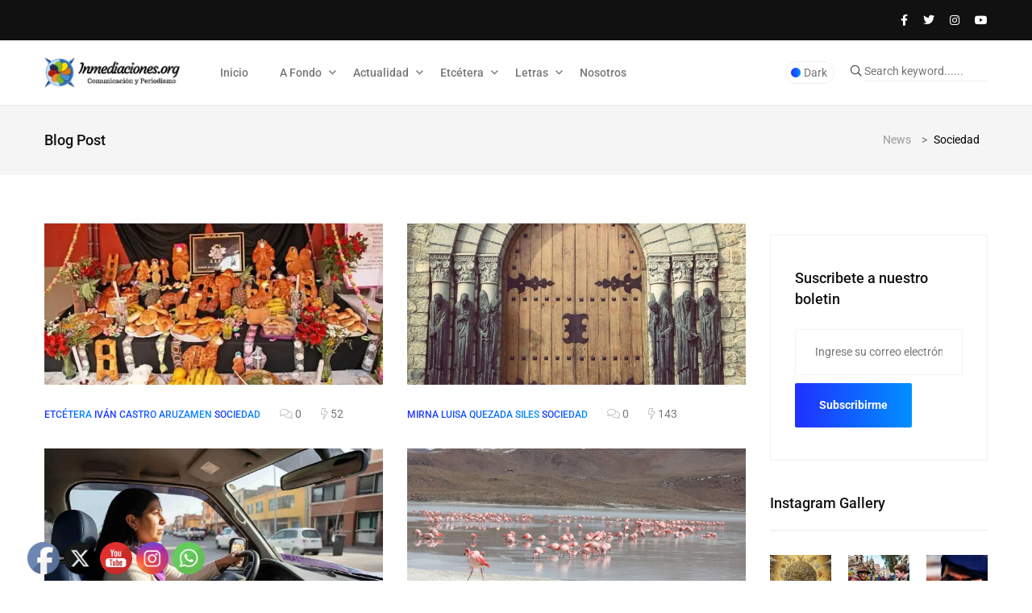

--- FILE ---
content_type: text/html; charset=UTF-8
request_url: https://inmediaciones.org/category/sociedad/?filter_by=random_posts
body_size: 24426
content:
<!doctype html>
<html dir="ltr" lang="es" prefix="og: https://ogp.me/ns#">
<head>
	<meta charset="UTF-8">
	<meta name="viewport" content="width=device-width, initial-scale=1">
	<link rel="profile" href="https://gmpg.org/xfn/11">

	<title>Sociedad - www.inmediaciones.org</title>
	<style>img:is([sizes="auto" i], [sizes^="auto," i]) { contain-intrinsic-size: 3000px 1500px }</style>
	
		<!-- All in One SEO 4.8.9 - aioseo.com -->
	<meta name="robots" content="max-image-preview:large" />
	<link rel="canonical" href="https://inmediaciones.org/category/sociedad/" />
	<link rel="next" href="https://inmediaciones.org/category/sociedad/page/2/" />
	<meta name="generator" content="All in One SEO (AIOSEO) 4.8.9" />
		<script type="application/ld+json" class="aioseo-schema">
			{"@context":"https:\/\/schema.org","@graph":[{"@type":"BreadcrumbList","@id":"https:\/\/inmediaciones.org\/category\/sociedad\/#breadcrumblist","itemListElement":[{"@type":"ListItem","@id":"https:\/\/inmediaciones.org#listItem","position":1,"name":"Home","item":"https:\/\/inmediaciones.org","nextItem":{"@type":"ListItem","@id":"https:\/\/inmediaciones.org\/category\/sociedad\/#listItem","name":"Sociedad"}},{"@type":"ListItem","@id":"https:\/\/inmediaciones.org\/category\/sociedad\/#listItem","position":2,"name":"Sociedad","previousItem":{"@type":"ListItem","@id":"https:\/\/inmediaciones.org#listItem","name":"Home"}}]},{"@type":"CollectionPage","@id":"https:\/\/inmediaciones.org\/category\/sociedad\/#collectionpage","url":"https:\/\/inmediaciones.org\/category\/sociedad\/","name":"Sociedad - www.inmediaciones.org","inLanguage":"es-ES","isPartOf":{"@id":"https:\/\/inmediaciones.org\/#website"},"breadcrumb":{"@id":"https:\/\/inmediaciones.org\/category\/sociedad\/#breadcrumblist"}},{"@type":"Organization","@id":"https:\/\/inmediaciones.org\/#organization","name":"www.inmediaciones.org","description":"Comunicaci\u00f3n y Periodismo","url":"https:\/\/inmediaciones.org\/","logo":{"@type":"ImageObject","url":"https:\/\/inmediaciones.org\/wp-content\/uploads\/2024\/06\/cropped-inmediaciones.png","@id":"https:\/\/inmediaciones.org\/category\/sociedad\/#organizationLogo","width":444,"height":147},"image":{"@id":"https:\/\/inmediaciones.org\/category\/sociedad\/#organizationLogo"}},{"@type":"WebSite","@id":"https:\/\/inmediaciones.org\/#website","url":"https:\/\/inmediaciones.org\/","name":"www.inmediaciones.org","description":"Comunicaci\u00f3n y Periodismo","inLanguage":"es-ES","publisher":{"@id":"https:\/\/inmediaciones.org\/#organization"}}]}
		</script>
		<!-- All in One SEO -->

<link rel='dns-prefetch' href='//fonts.googleapis.com' />
		<!-- This site uses the Google Analytics by MonsterInsights plugin v9.9.0 - Using Analytics tracking - https://www.monsterinsights.com/ -->
							<script src="//www.googletagmanager.com/gtag/js?id=G-ZMZK28596H"  data-cfasync="false" data-wpfc-render="false" async></script>
			<script data-cfasync="false" data-wpfc-render="false">
				var mi_version = '9.9.0';
				var mi_track_user = true;
				var mi_no_track_reason = '';
								var MonsterInsightsDefaultLocations = {"page_location":"https:\/\/inmediaciones.org\/category\/sociedad\/?filter_by=random_posts"};
								if ( typeof MonsterInsightsPrivacyGuardFilter === 'function' ) {
					var MonsterInsightsLocations = (typeof MonsterInsightsExcludeQuery === 'object') ? MonsterInsightsPrivacyGuardFilter( MonsterInsightsExcludeQuery ) : MonsterInsightsPrivacyGuardFilter( MonsterInsightsDefaultLocations );
				} else {
					var MonsterInsightsLocations = (typeof MonsterInsightsExcludeQuery === 'object') ? MonsterInsightsExcludeQuery : MonsterInsightsDefaultLocations;
				}

								var disableStrs = [
										'ga-disable-G-ZMZK28596H',
									];

				/* Function to detect opted out users */
				function __gtagTrackerIsOptedOut() {
					for (var index = 0; index < disableStrs.length; index++) {
						if (document.cookie.indexOf(disableStrs[index] + '=true') > -1) {
							return true;
						}
					}

					return false;
				}

				/* Disable tracking if the opt-out cookie exists. */
				if (__gtagTrackerIsOptedOut()) {
					for (var index = 0; index < disableStrs.length; index++) {
						window[disableStrs[index]] = true;
					}
				}

				/* Opt-out function */
				function __gtagTrackerOptout() {
					for (var index = 0; index < disableStrs.length; index++) {
						document.cookie = disableStrs[index] + '=true; expires=Thu, 31 Dec 2099 23:59:59 UTC; path=/';
						window[disableStrs[index]] = true;
					}
				}

				if ('undefined' === typeof gaOptout) {
					function gaOptout() {
						__gtagTrackerOptout();
					}
				}
								window.dataLayer = window.dataLayer || [];

				window.MonsterInsightsDualTracker = {
					helpers: {},
					trackers: {},
				};
				if (mi_track_user) {
					function __gtagDataLayer() {
						dataLayer.push(arguments);
					}

					function __gtagTracker(type, name, parameters) {
						if (!parameters) {
							parameters = {};
						}

						if (parameters.send_to) {
							__gtagDataLayer.apply(null, arguments);
							return;
						}

						if (type === 'event') {
														parameters.send_to = monsterinsights_frontend.v4_id;
							var hookName = name;
							if (typeof parameters['event_category'] !== 'undefined') {
								hookName = parameters['event_category'] + ':' + name;
							}

							if (typeof MonsterInsightsDualTracker.trackers[hookName] !== 'undefined') {
								MonsterInsightsDualTracker.trackers[hookName](parameters);
							} else {
								__gtagDataLayer('event', name, parameters);
							}
							
						} else {
							__gtagDataLayer.apply(null, arguments);
						}
					}

					__gtagTracker('js', new Date());
					__gtagTracker('set', {
						'developer_id.dZGIzZG': true,
											});
					if ( MonsterInsightsLocations.page_location ) {
						__gtagTracker('set', MonsterInsightsLocations);
					}
										__gtagTracker('config', 'G-ZMZK28596H', {"forceSSL":"true","link_attribution":"true"} );
										window.gtag = __gtagTracker;										(function () {
						/* https://developers.google.com/analytics/devguides/collection/analyticsjs/ */
						/* ga and __gaTracker compatibility shim. */
						var noopfn = function () {
							return null;
						};
						var newtracker = function () {
							return new Tracker();
						};
						var Tracker = function () {
							return null;
						};
						var p = Tracker.prototype;
						p.get = noopfn;
						p.set = noopfn;
						p.send = function () {
							var args = Array.prototype.slice.call(arguments);
							args.unshift('send');
							__gaTracker.apply(null, args);
						};
						var __gaTracker = function () {
							var len = arguments.length;
							if (len === 0) {
								return;
							}
							var f = arguments[len - 1];
							if (typeof f !== 'object' || f === null || typeof f.hitCallback !== 'function') {
								if ('send' === arguments[0]) {
									var hitConverted, hitObject = false, action;
									if ('event' === arguments[1]) {
										if ('undefined' !== typeof arguments[3]) {
											hitObject = {
												'eventAction': arguments[3],
												'eventCategory': arguments[2],
												'eventLabel': arguments[4],
												'value': arguments[5] ? arguments[5] : 1,
											}
										}
									}
									if ('pageview' === arguments[1]) {
										if ('undefined' !== typeof arguments[2]) {
											hitObject = {
												'eventAction': 'page_view',
												'page_path': arguments[2],
											}
										}
									}
									if (typeof arguments[2] === 'object') {
										hitObject = arguments[2];
									}
									if (typeof arguments[5] === 'object') {
										Object.assign(hitObject, arguments[5]);
									}
									if ('undefined' !== typeof arguments[1].hitType) {
										hitObject = arguments[1];
										if ('pageview' === hitObject.hitType) {
											hitObject.eventAction = 'page_view';
										}
									}
									if (hitObject) {
										action = 'timing' === arguments[1].hitType ? 'timing_complete' : hitObject.eventAction;
										hitConverted = mapArgs(hitObject);
										__gtagTracker('event', action, hitConverted);
									}
								}
								return;
							}

							function mapArgs(args) {
								var arg, hit = {};
								var gaMap = {
									'eventCategory': 'event_category',
									'eventAction': 'event_action',
									'eventLabel': 'event_label',
									'eventValue': 'event_value',
									'nonInteraction': 'non_interaction',
									'timingCategory': 'event_category',
									'timingVar': 'name',
									'timingValue': 'value',
									'timingLabel': 'event_label',
									'page': 'page_path',
									'location': 'page_location',
									'title': 'page_title',
									'referrer' : 'page_referrer',
								};
								for (arg in args) {
																		if (!(!args.hasOwnProperty(arg) || !gaMap.hasOwnProperty(arg))) {
										hit[gaMap[arg]] = args[arg];
									} else {
										hit[arg] = args[arg];
									}
								}
								return hit;
							}

							try {
								f.hitCallback();
							} catch (ex) {
							}
						};
						__gaTracker.create = newtracker;
						__gaTracker.getByName = newtracker;
						__gaTracker.getAll = function () {
							return [];
						};
						__gaTracker.remove = noopfn;
						__gaTracker.loaded = true;
						window['__gaTracker'] = __gaTracker;
					})();
									} else {
										console.log("");
					(function () {
						function __gtagTracker() {
							return null;
						}

						window['__gtagTracker'] = __gtagTracker;
						window['gtag'] = __gtagTracker;
					})();
									}
			</script>
			
							<!-- / Google Analytics by MonsterInsights -->
		<style id='classic-theme-styles-inline-css'>
/*! This file is auto-generated */
.wp-block-button__link{color:#fff;background-color:#32373c;border-radius:9999px;box-shadow:none;text-decoration:none;padding:calc(.667em + 2px) calc(1.333em + 2px);font-size:1.125em}.wp-block-file__button{background:#32373c;color:#fff;text-decoration:none}
</style>
<style id='global-styles-inline-css'>
:root{--wp--preset--aspect-ratio--square: 1;--wp--preset--aspect-ratio--4-3: 4/3;--wp--preset--aspect-ratio--3-4: 3/4;--wp--preset--aspect-ratio--3-2: 3/2;--wp--preset--aspect-ratio--2-3: 2/3;--wp--preset--aspect-ratio--16-9: 16/9;--wp--preset--aspect-ratio--9-16: 9/16;--wp--preset--color--black: #000000;--wp--preset--color--cyan-bluish-gray: #abb8c3;--wp--preset--color--white: #ffffff;--wp--preset--color--pale-pink: #f78da7;--wp--preset--color--vivid-red: #cf2e2e;--wp--preset--color--luminous-vivid-orange: #ff6900;--wp--preset--color--luminous-vivid-amber: #fcb900;--wp--preset--color--light-green-cyan: #7bdcb5;--wp--preset--color--vivid-green-cyan: #00d084;--wp--preset--color--pale-cyan-blue: #8ed1fc;--wp--preset--color--vivid-cyan-blue: #0693e3;--wp--preset--color--vivid-purple: #9b51e0;--wp--preset--gradient--vivid-cyan-blue-to-vivid-purple: linear-gradient(135deg,rgb(6,147,227) 0%,rgb(155,81,224) 100%);--wp--preset--gradient--light-green-cyan-to-vivid-green-cyan: linear-gradient(135deg,rgb(122,220,180) 0%,rgb(0,208,130) 100%);--wp--preset--gradient--luminous-vivid-amber-to-luminous-vivid-orange: linear-gradient(135deg,rgb(252,185,0) 0%,rgb(255,105,0) 100%);--wp--preset--gradient--luminous-vivid-orange-to-vivid-red: linear-gradient(135deg,rgb(255,105,0) 0%,rgb(207,46,46) 100%);--wp--preset--gradient--very-light-gray-to-cyan-bluish-gray: linear-gradient(135deg,rgb(238,238,238) 0%,rgb(169,184,195) 100%);--wp--preset--gradient--cool-to-warm-spectrum: linear-gradient(135deg,rgb(74,234,220) 0%,rgb(151,120,209) 20%,rgb(207,42,186) 40%,rgb(238,44,130) 60%,rgb(251,105,98) 80%,rgb(254,248,76) 100%);--wp--preset--gradient--blush-light-purple: linear-gradient(135deg,rgb(255,206,236) 0%,rgb(152,150,240) 100%);--wp--preset--gradient--blush-bordeaux: linear-gradient(135deg,rgb(254,205,165) 0%,rgb(254,45,45) 50%,rgb(107,0,62) 100%);--wp--preset--gradient--luminous-dusk: linear-gradient(135deg,rgb(255,203,112) 0%,rgb(199,81,192) 50%,rgb(65,88,208) 100%);--wp--preset--gradient--pale-ocean: linear-gradient(135deg,rgb(255,245,203) 0%,rgb(182,227,212) 50%,rgb(51,167,181) 100%);--wp--preset--gradient--electric-grass: linear-gradient(135deg,rgb(202,248,128) 0%,rgb(113,206,126) 100%);--wp--preset--gradient--midnight: linear-gradient(135deg,rgb(2,3,129) 0%,rgb(40,116,252) 100%);--wp--preset--font-size--small: 13px;--wp--preset--font-size--medium: 20px;--wp--preset--font-size--large: 36px;--wp--preset--font-size--x-large: 42px;--wp--preset--spacing--20: 0.44rem;--wp--preset--spacing--30: 0.67rem;--wp--preset--spacing--40: 1rem;--wp--preset--spacing--50: 1.5rem;--wp--preset--spacing--60: 2.25rem;--wp--preset--spacing--70: 3.38rem;--wp--preset--spacing--80: 5.06rem;--wp--preset--shadow--natural: 6px 6px 9px rgba(0, 0, 0, 0.2);--wp--preset--shadow--deep: 12px 12px 50px rgba(0, 0, 0, 0.4);--wp--preset--shadow--sharp: 6px 6px 0px rgba(0, 0, 0, 0.2);--wp--preset--shadow--outlined: 6px 6px 0px -3px rgb(255, 255, 255), 6px 6px rgb(0, 0, 0);--wp--preset--shadow--crisp: 6px 6px 0px rgb(0, 0, 0);}:where(.is-layout-flex){gap: 0.5em;}:where(.is-layout-grid){gap: 0.5em;}body .is-layout-flex{display: flex;}.is-layout-flex{flex-wrap: wrap;align-items: center;}.is-layout-flex > :is(*, div){margin: 0;}body .is-layout-grid{display: grid;}.is-layout-grid > :is(*, div){margin: 0;}:where(.wp-block-columns.is-layout-flex){gap: 2em;}:where(.wp-block-columns.is-layout-grid){gap: 2em;}:where(.wp-block-post-template.is-layout-flex){gap: 1.25em;}:where(.wp-block-post-template.is-layout-grid){gap: 1.25em;}.has-black-color{color: var(--wp--preset--color--black) !important;}.has-cyan-bluish-gray-color{color: var(--wp--preset--color--cyan-bluish-gray) !important;}.has-white-color{color: var(--wp--preset--color--white) !important;}.has-pale-pink-color{color: var(--wp--preset--color--pale-pink) !important;}.has-vivid-red-color{color: var(--wp--preset--color--vivid-red) !important;}.has-luminous-vivid-orange-color{color: var(--wp--preset--color--luminous-vivid-orange) !important;}.has-luminous-vivid-amber-color{color: var(--wp--preset--color--luminous-vivid-amber) !important;}.has-light-green-cyan-color{color: var(--wp--preset--color--light-green-cyan) !important;}.has-vivid-green-cyan-color{color: var(--wp--preset--color--vivid-green-cyan) !important;}.has-pale-cyan-blue-color{color: var(--wp--preset--color--pale-cyan-blue) !important;}.has-vivid-cyan-blue-color{color: var(--wp--preset--color--vivid-cyan-blue) !important;}.has-vivid-purple-color{color: var(--wp--preset--color--vivid-purple) !important;}.has-black-background-color{background-color: var(--wp--preset--color--black) !important;}.has-cyan-bluish-gray-background-color{background-color: var(--wp--preset--color--cyan-bluish-gray) !important;}.has-white-background-color{background-color: var(--wp--preset--color--white) !important;}.has-pale-pink-background-color{background-color: var(--wp--preset--color--pale-pink) !important;}.has-vivid-red-background-color{background-color: var(--wp--preset--color--vivid-red) !important;}.has-luminous-vivid-orange-background-color{background-color: var(--wp--preset--color--luminous-vivid-orange) !important;}.has-luminous-vivid-amber-background-color{background-color: var(--wp--preset--color--luminous-vivid-amber) !important;}.has-light-green-cyan-background-color{background-color: var(--wp--preset--color--light-green-cyan) !important;}.has-vivid-green-cyan-background-color{background-color: var(--wp--preset--color--vivid-green-cyan) !important;}.has-pale-cyan-blue-background-color{background-color: var(--wp--preset--color--pale-cyan-blue) !important;}.has-vivid-cyan-blue-background-color{background-color: var(--wp--preset--color--vivid-cyan-blue) !important;}.has-vivid-purple-background-color{background-color: var(--wp--preset--color--vivid-purple) !important;}.has-black-border-color{border-color: var(--wp--preset--color--black) !important;}.has-cyan-bluish-gray-border-color{border-color: var(--wp--preset--color--cyan-bluish-gray) !important;}.has-white-border-color{border-color: var(--wp--preset--color--white) !important;}.has-pale-pink-border-color{border-color: var(--wp--preset--color--pale-pink) !important;}.has-vivid-red-border-color{border-color: var(--wp--preset--color--vivid-red) !important;}.has-luminous-vivid-orange-border-color{border-color: var(--wp--preset--color--luminous-vivid-orange) !important;}.has-luminous-vivid-amber-border-color{border-color: var(--wp--preset--color--luminous-vivid-amber) !important;}.has-light-green-cyan-border-color{border-color: var(--wp--preset--color--light-green-cyan) !important;}.has-vivid-green-cyan-border-color{border-color: var(--wp--preset--color--vivid-green-cyan) !important;}.has-pale-cyan-blue-border-color{border-color: var(--wp--preset--color--pale-cyan-blue) !important;}.has-vivid-cyan-blue-border-color{border-color: var(--wp--preset--color--vivid-cyan-blue) !important;}.has-vivid-purple-border-color{border-color: var(--wp--preset--color--vivid-purple) !important;}.has-vivid-cyan-blue-to-vivid-purple-gradient-background{background: var(--wp--preset--gradient--vivid-cyan-blue-to-vivid-purple) !important;}.has-light-green-cyan-to-vivid-green-cyan-gradient-background{background: var(--wp--preset--gradient--light-green-cyan-to-vivid-green-cyan) !important;}.has-luminous-vivid-amber-to-luminous-vivid-orange-gradient-background{background: var(--wp--preset--gradient--luminous-vivid-amber-to-luminous-vivid-orange) !important;}.has-luminous-vivid-orange-to-vivid-red-gradient-background{background: var(--wp--preset--gradient--luminous-vivid-orange-to-vivid-red) !important;}.has-very-light-gray-to-cyan-bluish-gray-gradient-background{background: var(--wp--preset--gradient--very-light-gray-to-cyan-bluish-gray) !important;}.has-cool-to-warm-spectrum-gradient-background{background: var(--wp--preset--gradient--cool-to-warm-spectrum) !important;}.has-blush-light-purple-gradient-background{background: var(--wp--preset--gradient--blush-light-purple) !important;}.has-blush-bordeaux-gradient-background{background: var(--wp--preset--gradient--blush-bordeaux) !important;}.has-luminous-dusk-gradient-background{background: var(--wp--preset--gradient--luminous-dusk) !important;}.has-pale-ocean-gradient-background{background: var(--wp--preset--gradient--pale-ocean) !important;}.has-electric-grass-gradient-background{background: var(--wp--preset--gradient--electric-grass) !important;}.has-midnight-gradient-background{background: var(--wp--preset--gradient--midnight) !important;}.has-small-font-size{font-size: var(--wp--preset--font-size--small) !important;}.has-medium-font-size{font-size: var(--wp--preset--font-size--medium) !important;}.has-large-font-size{font-size: var(--wp--preset--font-size--large) !important;}.has-x-large-font-size{font-size: var(--wp--preset--font-size--x-large) !important;}
:where(.wp-block-columns.is-layout-flex){gap: 2em;}:where(.wp-block-columns.is-layout-grid){gap: 2em;}
:root :where(.wp-block-pullquote){font-size: 1.5em;line-height: 1.6;}
:where(.wp-block-post-template.is-layout-flex){gap: 1.25em;}:where(.wp-block-post-template.is-layout-grid){gap: 1.25em;}
:where(.wp-block-term-template.is-layout-flex){gap: 1.25em;}:where(.wp-block-term-template.is-layout-grid){gap: 1.25em;}
</style>
<link rel='stylesheet' id='papermag-theme-custom-style-css' href='https://inmediaciones.org/wp-content/themes/papermag/assets/css/custom-style.css' media='all' />
<link rel='stylesheet' id='wpo_min-header-0-css' href='https://inmediaciones.org/wp-content/cache/wpo-minify/1761743346/assets/wpo-minify-header-695b1b62.min.css' media='all' />
<script async src="https://inmediaciones.org/wp-content/plugins/google-analytics-for-wordpress/assets/js/frontend-gtag.min.js" id="monsterinsights-frontend-script-js" data-wp-strategy="async"></script>
<script data-cfasync="false" data-wpfc-render="false" id='monsterinsights-frontend-script-js-extra'>var monsterinsights_frontend = {"js_events_tracking":"true","download_extensions":"doc,pdf,ppt,zip,xls,docx,pptx,xlsx","inbound_paths":"[]","home_url":"https:\/\/inmediaciones.org","hash_tracking":"false","v4_id":"G-ZMZK28596H"};</script>
<script src="https://inmediaciones.org/wp-includes/js/jquery/jquery.min.js" id="jquery-core-js"></script>
<script async='async' src="https://inmediaciones.org/wp-includes/js/jquery/jquery-migrate.min.js" id="jquery-migrate-js"></script>
<script id="jquery-js-after">
!function($){"use strict";$(document).ready(function(){$(this).scrollTop()>100&&$(".hfe-scroll-to-top-wrap").removeClass("hfe-scroll-to-top-hide"),$(window).scroll(function(){$(this).scrollTop()<100?$(".hfe-scroll-to-top-wrap").fadeOut(300):$(".hfe-scroll-to-top-wrap").fadeIn(300)}),$(".hfe-scroll-to-top-wrap").on("click",function(){$("html, body").animate({scrollTop:0},300);return!1})})}(jQuery);
!function($){'use strict';$(document).ready(function(){var bar=$('.hfe-reading-progress-bar');if(!bar.length)return;$(window).on('scroll',function(){var s=$(window).scrollTop(),d=$(document).height()-$(window).height(),p=d? s/d*100:0;bar.css('width',p+'%')});});}(jQuery);
</script>
<script></script><link rel="https://api.w.org/" href="https://inmediaciones.org/wp-json/" /><link rel="alternate" title="JSON" type="application/json" href="https://inmediaciones.org/wp-json/wp/v2/categories/28" /><link rel="EditURI" type="application/rsd+xml" title="RSD" href="https://inmediaciones.org/xmlrpc.php?rsd" />

<!-- start Simple Custom CSS and JS -->
<style>
/* justificador de texto*/

p {
text-align:justify;
}



</style>
<!-- end Simple Custom CSS and JS -->
<meta name="generator" content="Elementor 3.32.5; features: e_font_icon_svg, additional_custom_breakpoints; settings: css_print_method-external, google_font-enabled, font_display-swap">
      <meta name="onesignal" content="wordpress-plugin"/>
            <script>

      window.OneSignalDeferred = window.OneSignalDeferred || [];

      OneSignalDeferred.push(function(OneSignal) {
        var oneSignal_options = {};
        window._oneSignalInitOptions = oneSignal_options;

        oneSignal_options['serviceWorkerParam'] = { scope: '/wp-content/plugins/onesignal-free-web-push-notifications/sdk_files/push/onesignal/' };
oneSignal_options['serviceWorkerPath'] = 'OneSignalSDKWorker.js';

        OneSignal.Notifications.setDefaultUrl("https://inmediaciones.org");

        oneSignal_options['wordpress'] = true;
oneSignal_options['appId'] = '85da80ec-ee37-4bb6-9a09-1d8bea2f747b';
oneSignal_options['allowLocalhostAsSecureOrigin'] = true;
oneSignal_options['welcomeNotification'] = { };
oneSignal_options['welcomeNotification']['title'] = "Gracias por suscribirte";
oneSignal_options['welcomeNotification']['message'] = "Ahora estarás al día de las noticias que ocurren en Bolivia y el mundo";
oneSignal_options['path'] = "https://inmediaciones.org/wp-content/plugins/onesignal-free-web-push-notifications/sdk_files/";
oneSignal_options['safari_web_id'] = "web.onesignal.auto.14469d21-a548-446f-9323-a0e21fc14d38";
oneSignal_options['promptOptions'] = { };
oneSignal_options['promptOptions']['actionMessage'] = "Te gustaria recibir nuestras publicaciones?";
oneSignal_options['promptOptions']['acceptButtonText'] = "Si claro";
oneSignal_options['promptOptions']['cancelButtonText'] = "No gracias";
oneSignal_options['promptOptions']['siteName'] = "https://inmediaciones.org/";
oneSignal_options['promptOptions']['autoAcceptTitle'] = "Click aqui";
oneSignal_options['notifyButton'] = { };
oneSignal_options['notifyButton']['enable'] = true;
oneSignal_options['notifyButton']['position'] = 'bottom-right';
oneSignal_options['notifyButton']['theme'] = 'default';
oneSignal_options['notifyButton']['size'] = 'medium';
oneSignal_options['notifyButton']['showCredit'] = true;
oneSignal_options['notifyButton']['text'] = {};
oneSignal_options['notifyButton']['text']['tip.state.unsubscribed'] = 'suscribete a nuestras notificaciones';
oneSignal_options['notifyButton']['text']['tip.state.subscribed'] = 'Estas suscrito a nuestras notificaciones';
oneSignal_options['notifyButton']['text']['message.action.subscribed'] = 'Gracias por suscribirte';
oneSignal_options['notifyButton']['text']['message.action.resubscribed'] = 'ya estas suscrito a nuestras notificaciones';
              OneSignal.init(window._oneSignalInitOptions);
              OneSignal.Slidedown.promptPush()      });

      function documentInitOneSignal() {
        var oneSignal_elements = document.getElementsByClassName("OneSignal-prompt");

        var oneSignalLinkClickHandler = function(event) { OneSignal.Notifications.requestPermission(); event.preventDefault(); };        for(var i = 0; i < oneSignal_elements.length; i++)
          oneSignal_elements[i].addEventListener('click', oneSignalLinkClickHandler, false);
      }

      if (document.readyState === 'complete') {
           documentInitOneSignal();
      }
      else {
           window.addEventListener("load", function(event){
               documentInitOneSignal();
          });
      }
    </script>
			<style>
				.e-con.e-parent:nth-of-type(n+4):not(.e-lazyloaded):not(.e-no-lazyload),
				.e-con.e-parent:nth-of-type(n+4):not(.e-lazyloaded):not(.e-no-lazyload) * {
					background-image: none !important;
				}
				@media screen and (max-height: 1024px) {
					.e-con.e-parent:nth-of-type(n+3):not(.e-lazyloaded):not(.e-no-lazyload),
					.e-con.e-parent:nth-of-type(n+3):not(.e-lazyloaded):not(.e-no-lazyload) * {
						background-image: none !important;
					}
				}
				@media screen and (max-height: 640px) {
					.e-con.e-parent:nth-of-type(n+2):not(.e-lazyloaded):not(.e-no-lazyload),
					.e-con.e-parent:nth-of-type(n+2):not(.e-lazyloaded):not(.e-no-lazyload) * {
						background-image: none !important;
					}
				}
			</style>
			<meta name="generator" content="Powered by WPBakery Page Builder - drag and drop page builder for WordPress."/>
<style type="text/css">.papermag-preloader lottie-player{height:200px;}.papermag-preloader lottie-player{width:200px;}.primary-menu ul#primary-menu li ul{width:215px;}.papermag-category-page .post-colum-item .post-grid-thumb img{height:200px;}</style><link rel="icon" href="https://inmediaciones.org/wp-content/uploads/2024/06/cropped-inmediaciones-favicon-32x32.png" sizes="32x32" />
<link rel="icon" href="https://inmediaciones.org/wp-content/uploads/2024/06/cropped-inmediaciones-favicon-192x192.png" sizes="192x192" />
<link rel="apple-touch-icon" href="https://inmediaciones.org/wp-content/uploads/2024/06/cropped-inmediaciones-favicon-180x180.png" />
<meta name="msapplication-TileImage" content="https://inmediaciones.org/wp-content/uploads/2024/06/cropped-inmediaciones-favicon-270x270.png" />
<noscript><style> .wpb_animate_when_almost_visible { opacity: 1; }</style></noscript></head>

<body class="archive category category-sociedad category-28 wp-custom-logo wp-theme-papermag sfsi_actvite_theme_default ehf-template-papermag ehf-stylesheet-papermag hfeed wpb-js-composer js-comp-ver-7.6 vc_responsive elementor-default elementor-kit-37141">
<div class="papermag-site-content">

	
<header class="header-area papermag-header-1">
        <div class="papermag-top-bar">
        <div class="container">
            <div class="row">
                <div class="col-lg-6 col-md-6">
                                </div>
                <div class="col-lg-6 col-md-6 text-right">
                                        <div class="header-social">
                                                <a href="https://www.facebook.com/inmediaciones.bo/"><i class="fab fa-facebook-f"></i></a>
                                                <a href="https://x.com/inmediacionesbo"><i class="fab fa-twitter"></i></a>
                                                <a href="https://www.instagram.com/inmediaciones/"><i class="fab fa-instagram"></i></a>
                                                <a href="https://www.youtube.com/channel/UC-2xNAhT2MNJKsfqIMtKP2A"><i class="fab fa-youtube"></i></a>
                                            </div>
                                    </div>
            </div>
        </div>
    </div>    
        <div class="header-main">
        <div class="container">
            <div class="row align-items-center justify-content-between">
                <div class="col-xl-2 col-lg-2 col-md-3 col-sm-12">
                    <div class="site-logo">
                                    <a class="site-logo" href="https://inmediaciones.org/" >
        <img src="https://inmediaciones.org/wp-content/uploads/2024/06/logo-negro.png.webp" alt="www.inmediaciones.org">
        </a>
                        </div>
                    <div class="papermag-dark-mode-logo">
                                                
                                                <a class="papermag-logo" href="https://inmediaciones.org/">
                        <img src="https://inmediaciones.org/wp-content/uploads/2024/06/logo-blanco.png.webp" alt="Main Logo"> 
                        </a>
                                                                    </div>
                </div>
                <div class="col-lg-7 col-sm-12">
                    <div class="primary-menu">
                    <div class="menu-etcetera-container"><ul id="primary-menu" class="menu"><li id="menu-item-39898" class="menu-item menu-item-type-post_type menu-item-object-page menu-item-home menu-item-39898"><a href="https://inmediaciones.org/">Inicio</a></li>
<li id="menu-item-16167" class="menu-item menu-item-type-taxonomy menu-item-object-category menu-item-has-children menu-item-16167"><a href="https://inmediaciones.org/category/comunicacion-y-periodismo/">A Fondo</a>
<ul class="sub-menu">
	<li id="menu-item-16177" class="menu-item menu-item-type-taxonomy menu-item-object-category menu-item-16177"><a href="https://inmediaciones.org/category/reportajes/">Reportaje y Crónica</a></li>
	<li id="menu-item-16183" class="menu-item menu-item-type-taxonomy menu-item-object-category menu-item-16183"><a href="https://inmediaciones.org/category/investigacion/">Investigación</a></li>
	<li id="menu-item-16181" class="menu-item menu-item-type-taxonomy menu-item-object-category menu-item-16181"><a href="https://inmediaciones.org/category/ensayos/">Ensayos</a></li>
	<li id="menu-item-36143" class="menu-item menu-item-type-taxonomy menu-item-object-category menu-item-36143"><a href="https://inmediaciones.org/category/ciencia-tecnologia/tecnologia/">Video</a></li>
	<li id="menu-item-41089" class="menu-item menu-item-type-taxonomy menu-item-object-category menu-item-41089"><a href="https://inmediaciones.org/category/comunicacion-y-periodismo/">Comunicación y periodismo</a></li>
	<li id="menu-item-41928" class="menu-item menu-item-type-taxonomy menu-item-object-category menu-item-41928"><a href="https://inmediaciones.org/category/podcast/">Podcast</a></li>
</ul>
</li>
<li id="menu-item-36146" class="menu-item menu-item-type-taxonomy menu-item-object-category current-menu-item current-menu-ancestor current-menu-parent menu-item-has-children menu-item-36146"><a href="https://inmediaciones.org/category/sociedad/" aria-current="page">Actualidad</a>
<ul class="sub-menu">
	<li id="menu-item-16170" class="menu-item menu-item-type-taxonomy menu-item-object-category menu-item-has-children menu-item-16170"><a href="https://inmediaciones.org/category/opinion/">Opinión</a>
	<ul class="sub-menu">
		<li id="menu-item-41935" class="menu-item menu-item-type-taxonomy menu-item-object-category menu-item-41935"><a href="https://inmediaciones.org/category/opinion/gisela-derpic/">Gisela Derpic</a></li>
		<li id="menu-item-16198" class="menu-item menu-item-type-taxonomy menu-item-object-category menu-item-16198"><a href="https://inmediaciones.org/category/opinion/carlos-bohrt/">Carlos Böhrt</a></li>
		<li id="menu-item-16200" class="menu-item menu-item-type-taxonomy menu-item-object-category menu-item-16200"><a href="https://inmediaciones.org/category/opinion/enid-patricia-lopez-camacho/">Enid Patricia López Camacho</a></li>
		<li id="menu-item-16191" class="menu-item menu-item-type-taxonomy menu-item-object-category menu-item-16191"><a href="https://inmediaciones.org/category/elizabeth-salguero-carrillo/">Elizabeth Salguero Carrillo</a></li>
		<li id="menu-item-16201" class="menu-item menu-item-type-taxonomy menu-item-object-category menu-item-16201"><a href="https://inmediaciones.org/category/opinion/erika-brockmann-quiroga/">Erika Brockmann Quiroga</a></li>
		<li id="menu-item-16199" class="menu-item menu-item-type-taxonomy menu-item-object-category menu-item-16199"><a href="https://inmediaciones.org/category/opinion/drina-ergueta/">Drina Ergueta</a></li>
		<li id="menu-item-16188" class="menu-item menu-item-type-taxonomy menu-item-object-category menu-item-16188"><a href="https://inmediaciones.org/category/opinion/gary-antonio-rodriguez-alvarez/">Gary Antonio Rodríguez Álvarez</a></li>
		<li id="menu-item-16202" class="menu-item menu-item-type-taxonomy menu-item-object-category menu-item-16202"><a href="https://inmediaciones.org/category/opinion/gonzalo-mendieta-romero/">Gonzalo Mendieta Romero</a></li>
		<li id="menu-item-16203" class="menu-item menu-item-type-taxonomy menu-item-object-category menu-item-16203"><a href="https://inmediaciones.org/category/opinion/hugo-jose-suarez-2/">Hugo José Suárez</a></li>
		<li id="menu-item-16204" class="menu-item menu-item-type-taxonomy menu-item-object-category menu-item-16204"><a href="https://inmediaciones.org/category/opinion/ilya-fortun/">Ilya Fortún</a></li>
		<li id="menu-item-16205" class="menu-item menu-item-type-taxonomy menu-item-object-category menu-item-16205"><a href="https://inmediaciones.org/category/opinion/ivan-arias-duran-2/">Iván Arias Durán</a></li>
		<li id="menu-item-16206" class="menu-item menu-item-type-taxonomy menu-item-object-category menu-item-16206"><a href="https://inmediaciones.org/category/opinion/ivan-carlos-arandia-ledezma/">Iván Carlos Arandia Ledezma</a></li>
		<li id="menu-item-16207" class="menu-item menu-item-type-taxonomy menu-item-object-category menu-item-16207"><a href="https://inmediaciones.org/category/opinion/jose-orlando-peralta-beltran/">José Orlando Peralta Beltrán</a></li>
		<li id="menu-item-16208" class="menu-item menu-item-type-taxonomy menu-item-object-category menu-item-16208"><a href="https://inmediaciones.org/category/opinion/karen-longaric/">Karen Longaric</a></li>
		<li id="menu-item-16194" class="menu-item menu-item-type-taxonomy menu-item-object-category menu-item-16194"><a href="https://inmediaciones.org/category/luis-fernando-prado-g/">Luis Fernando Prado G</a></li>
		<li id="menu-item-16195" class="menu-item menu-item-type-taxonomy menu-item-object-category menu-item-16195"><a href="https://inmediaciones.org/category/lupe-cajias/">Lupe Cajías</a></li>
		<li id="menu-item-16209" class="menu-item menu-item-type-taxonomy menu-item-object-category menu-item-16209"><a href="https://inmediaciones.org/category/mauricio-ochoa-urioste/">Mauricio Ochoa Urioste</a></li>
		<li id="menu-item-16212" class="menu-item menu-item-type-taxonomy menu-item-object-category menu-item-16212"><a href="https://inmediaciones.org/category/opinion/oscar-a-heredia-vargas/">Oscar A. Heredia Vargas</a></li>
		<li id="menu-item-16213" class="menu-item menu-item-type-taxonomy menu-item-object-category menu-item-16213"><a href="https://inmediaciones.org/category/opinion/oscar-diaz-arnau/">Óscar Díaz Arnau</a></li>
		<li id="menu-item-16189" class="menu-item menu-item-type-taxonomy menu-item-object-category menu-item-16189"><a href="https://inmediaciones.org/category/opinion/rafael-archondo/">Rafael Archondo</a></li>
		<li id="menu-item-16187" class="menu-item menu-item-type-taxonomy menu-item-object-category menu-item-16187"><a href="https://inmediaciones.org/category/opinion/victor-corcoba-herrero/">Victor Corcoba Herrero</a></li>
		<li id="menu-item-16220" class="menu-item menu-item-type-taxonomy menu-item-object-category menu-item-16220"><a href="https://inmediaciones.org/category/williams-bascope-laruta/">Williams Bascopé Laruta</a></li>
		<li id="menu-item-16214" class="menu-item menu-item-type-taxonomy menu-item-object-category menu-item-16214"><a href="https://inmediaciones.org/category/opinion/wim-kamerbeek-romero/">Wim Kamerbeek Romero</a></li>
		<li id="menu-item-16221" class="menu-item menu-item-type-taxonomy menu-item-object-category menu-item-16221"><a href="https://inmediaciones.org/category/xavier-jordan/">Xavier Jordán</a></li>
	</ul>
</li>
	<li id="menu-item-36147" class="menu-item menu-item-type-taxonomy menu-item-object-category menu-item-36147"><a href="https://inmediaciones.org/category/cultura/">Cultura</a></li>
	<li id="menu-item-16171" class="menu-item menu-item-type-taxonomy menu-item-object-category menu-item-16171"><a href="https://inmediaciones.org/category/medio-ambiente/">Medio ambiente</a></li>
	<li id="menu-item-16168" class="menu-item menu-item-type-taxonomy menu-item-object-category current-menu-item menu-item-has-children menu-item-16168"><a href="https://inmediaciones.org/category/sociedad/" aria-current="page">Sociedad</a>
	<ul class="sub-menu">
		<li id="menu-item-19178" class="menu-item menu-item-type-taxonomy menu-item-object-category menu-item-19178"><a href="https://inmediaciones.org/category/ensayos/">Consejos de la Red PCCS</a></li>
		<li id="menu-item-16178" class="menu-item menu-item-type-taxonomy menu-item-object-category menu-item-16178"><a href="https://inmediaciones.org/category/salud/">Salud</a></li>
	</ul>
</li>
	<li id="menu-item-16175" class="menu-item menu-item-type-taxonomy menu-item-object-category menu-item-16175"><a href="https://inmediaciones.org/category/politica/">Política</a></li>
	<li id="menu-item-16173" class="menu-item menu-item-type-taxonomy menu-item-object-category menu-item-16173"><a href="https://inmediaciones.org/category/nacional/">Nacional</a></li>
	<li id="menu-item-16185" class="menu-item menu-item-type-taxonomy menu-item-object-category menu-item-16185"><a href="https://inmediaciones.org/category/ciencia-tecnologia/">Ciencia &#8211; Tecnología</a></li>
	<li id="menu-item-16172" class="menu-item menu-item-type-taxonomy menu-item-object-category menu-item-16172"><a href="https://inmediaciones.org/category/mundo/">Mundo</a></li>
</ul>
</li>
<li id="menu-item-16165" class="menu-item menu-item-type-taxonomy menu-item-object-category menu-item-has-children menu-item-16165"><a href="https://inmediaciones.org/category/etcetera/">Etcétera</a>
<ul class="sub-menu">
	<li id="menu-item-16228" class="menu-item menu-item-type-taxonomy menu-item-object-category menu-item-16228"><a href="https://inmediaciones.org/category/alvaro-cuellar-vargas/">Álvaro Cuéllar Vargas</a></li>
	<li id="menu-item-16192" class="menu-item menu-item-type-taxonomy menu-item-object-category menu-item-16192"><a href="https://inmediaciones.org/category/etcetera/carlos-battaglini/">Carlos Battaglini</a></li>
	<li id="menu-item-16190" class="menu-item menu-item-type-taxonomy menu-item-object-category menu-item-16190"><a href="https://inmediaciones.org/category/daniel-averanga-montiel/">Daniel Averanga Montiel</a></li>
	<li id="menu-item-16193" class="menu-item menu-item-type-taxonomy menu-item-object-category menu-item-16193"><a href="https://inmediaciones.org/category/etcetera/jorge-muzam/">Jorge Muzam</a></li>
	<li id="menu-item-16196" class="menu-item menu-item-type-taxonomy menu-item-object-category menu-item-16196"><a href="https://inmediaciones.org/category/marcela-filippi/">Marcela Filippi</a></li>
	<li id="menu-item-16197" class="menu-item menu-item-type-taxonomy menu-item-object-category menu-item-16197"><a href="https://inmediaciones.org/category/marcia-batista-ramos/">Márcia Batista Ramos</a></li>
	<li id="menu-item-16210" class="menu-item menu-item-type-taxonomy menu-item-object-category menu-item-16210"><a href="https://inmediaciones.org/category/maurizio-bagatin/">Maurizio Bagatin</a></li>
	<li id="menu-item-16211" class="menu-item menu-item-type-taxonomy menu-item-object-category menu-item-16211"><a href="https://inmediaciones.org/category/maximiliano-benitez/">Maximiliano Benitez</a></li>
	<li id="menu-item-16223" class="menu-item menu-item-type-taxonomy menu-item-object-category menu-item-16223"><a href="https://inmediaciones.org/category/etcetera/miguel-sanchez-ostiz/">Miguel Sanchez-Ostiz</a></li>
	<li id="menu-item-16224" class="menu-item menu-item-type-taxonomy menu-item-object-category menu-item-16224"><a href="https://inmediaciones.org/category/etcetera/pablo-cerezal/">Pablo Cerezal</a></li>
	<li id="menu-item-16225" class="menu-item menu-item-type-taxonomy menu-item-object-category menu-item-16225"><a href="https://inmediaciones.org/category/etcetera/patxi-irurzun/">Patxi Irurzun</a></li>
	<li id="menu-item-16226" class="menu-item menu-item-type-taxonomy menu-item-object-category menu-item-16226"><a href="https://inmediaciones.org/category/etcetera/paz-martinez/">Paz Martinez</a></li>
	<li id="menu-item-16227" class="menu-item menu-item-type-taxonomy menu-item-object-category menu-item-16227"><a href="https://inmediaciones.org/category/etcetera/rodrigo-villegas-rodriguez/">Rodrigo Villegas Rodríguez</a></li>
	<li id="menu-item-16215" class="menu-item menu-item-type-taxonomy menu-item-object-category menu-item-16215"><a href="https://inmediaciones.org/category/sagrario-garcia-sanz/">Sagrario García Sanz</a></li>
	<li id="menu-item-16216" class="menu-item menu-item-type-taxonomy menu-item-object-category menu-item-16216"><a href="https://inmediaciones.org/category/sandra-concepcion-velasco/">Sandra Concepción Velasco</a></li>
	<li id="menu-item-16217" class="menu-item menu-item-type-taxonomy menu-item-object-category menu-item-16217"><a href="https://inmediaciones.org/category/santos-dominguez-ramos/">Santos Domínguez Ramos</a></li>
	<li id="menu-item-16218" class="menu-item menu-item-type-taxonomy menu-item-object-category menu-item-16218"><a href="https://inmediaciones.org/category/sisinia-anze-teran/">Sisinia Anze Terán</a></li>
	<li id="menu-item-16222" class="menu-item menu-item-type-taxonomy menu-item-object-category menu-item-16222"><a href="https://inmediaciones.org/category/yessika-maria-rengifo-castillo/">Yessika María Rengifo Castillo</a></li>
</ul>
</li>
<li id="menu-item-16248" class="menu-item menu-item-type-taxonomy menu-item-object-category menu-item-has-children menu-item-16248"><a href="https://inmediaciones.org/category/ensayos/">Letras</a>
<ul class="sub-menu">
	<li id="menu-item-16166" class="menu-item menu-item-type-taxonomy menu-item-object-category menu-item-16166"><a href="https://inmediaciones.org/category/letras-bolivianas/">Letras Bolivianas</a></li>
	<li id="menu-item-31611" class="menu-item menu-item-type-taxonomy menu-item-object-category menu-item-31611"><a href="https://inmediaciones.org/category/muxsa-aru/">Muxsa Aru</a></li>
	<li id="menu-item-16250" class="menu-item menu-item-type-taxonomy menu-item-object-category menu-item-16250"><a href="https://inmediaciones.org/category/letras-latinas/">Letras Latinas</a></li>
	<li id="menu-item-17805" class="menu-item menu-item-type-taxonomy menu-item-object-category menu-item-17805"><a href="https://inmediaciones.org/category/en-pocas-palabras/">En Pocas Palabras</a></li>
	<li id="menu-item-16186" class="menu-item menu-item-type-taxonomy menu-item-object-category menu-item-16186"><a href="https://inmediaciones.org/category/libros/">Libros</a></li>
	<li id="menu-item-16174" class="menu-item menu-item-type-taxonomy menu-item-object-category menu-item-16174"><a href="https://inmediaciones.org/category/ortografia/">Ortografía</a></li>
	<li id="menu-item-16176" class="menu-item menu-item-type-taxonomy menu-item-object-category menu-item-16176"><a href="https://inmediaciones.org/category/redaccion/">Redacción</a></li>
</ul>
</li>
<li id="menu-item-1031" class="menu-item menu-item-type-post_type menu-item-object-page menu-item-1031"><a href="https://inmediaciones.org/politicas-de-privacidad/">Nosotros</a></li>
</ul></div>                    </div>
                    <div id="papermag_mobile_menu"></div>
                </div>
                <div class="col-lg-3">
                    <div class="header-right header-right d-flex justify-content-end">
                                                <div class="papermag-darkmode dark-button">
                            <span class="dark-mode">Dark</span>
                            <span class="light-mode">Light</span>
                        </div>  
                                                                        <div class="papermag-search">
                        <form method="get" action="https://inmediaciones.org/">
                            <button type="submit"><i class="fal fa-search"></i></button>
                            <input type="search" name="s" id="search" value="" placeholder="Search keyword......" />
                        </form>
                        </div>  
                         
                    </div>
                </div>
            </div>
        </div>
    </div>
</header> <div class="papermag-breadcrumb-area">
     <div class="container">
         <div class="row">
             <div class="col-lg-6 col-6 col-md-6">
                 <h4>Blog Post</h4>
             </div>
                          <div class="col-lg-6 col-6 col-md-6 text-right">
                 <!-- Breadcrumb NavXT 7.4.1 -->
<span property="itemListElement" typeof="ListItem"><a property="item" typeof="WebPage" title="Ir a News." href="https://inmediaciones.org/news/" class="post-root post post-post" ><span property="name">News</span></a><meta property="position" content="1"></span> &gt; <span property="itemListElement" typeof="ListItem"><span property="name" class="archive taxonomy category current-item">Sociedad</span><meta property="url" content="https://inmediaciones.org/category/sociedad/"><meta property="position" content="2"></span>             </div>
                      </div>
     </div>
 </div>   
   
    <div class="papermag-blog-main-content papermag-category-page">
		<div class="container">
			<div class="row">
								<div class="col-lg-9">
					        <div class="row">
            <div class="col-md-6">
    <div class="post-colum-item papermag-common-hover">
        <div class="post-grid-thumb">
            <a href="https://inmediaciones.org/la-soledad-de-los-muertos/"><img src="https://inmediaciones.org/wp-content/uploads/2025/11/La-soledad-de-los-muertos.jpg.webp" alt="La soledad de los muertos"></a>
        </div>
        <div class="post-content-col-grid">
            <div class="post-meta-info common-style-meta d-flex">
                                <div class="post-cat">                                
                            <a class="papermag-cate-name" href="https://inmediaciones.org/category/etcetera/">
        <span>Etcétera</span> 
        </a>
            <a class="papermag-cate-name" href="https://inmediaciones.org/category/ivan-castro-aruzamen/">
        <span>Iván Castro Aruzamen</span> 
        </a>
            <a class="papermag-cate-name" href="https://inmediaciones.org/category/sociedad/">
        <span>Sociedad</span> 
        </a>
                    </div>
                
                                <div class="post-cmt">
                    <i class="fal fa-comments"></i> 0                </div>           
                
                                <div class="post-view">
                    <i class="fal fa-bolt"></i> 52                </div>
                            </div>
            
            <h4 class="hover-title"><a href="https://inmediaciones.org/la-soledad-de-los-muertos/"></a></a></h4>
                    </div> 
    </div>                            
</div><div class="col-md-6">
    <div class="post-colum-item papermag-common-hover">
        <div class="post-grid-thumb">
            <a href="https://inmediaciones.org/del-miedo-a-la-luz-que-da-sentido-a-la-vida-halloween-todos-los-santos-y-dia-de-los-difuntos/"><img src="https://inmediaciones.org/wp-content/uploads/2025/10/Iglesia-de-la-Exaltacion.jpg.webp" alt="Del miedo a la luz que da sentido a la vida: Halloween, Todos los Santos y Día de los Difuntos"></a>
        </div>
        <div class="post-content-col-grid">
            <div class="post-meta-info common-style-meta d-flex">
                                <div class="post-cat">                                
                            <a class="papermag-cate-name" href="https://inmediaciones.org/category/opinion/mirna-luisa-quezada-siles/">
        <span>Mirna Luisa Quezada Siles</span> 
        </a>
            <a class="papermag-cate-name" href="https://inmediaciones.org/category/sociedad/">
        <span>Sociedad</span> 
        </a>
                    </div>
                
                                <div class="post-cmt">
                    <i class="fal fa-comments"></i> 0                </div>           
                
                                <div class="post-view">
                    <i class="fal fa-bolt"></i> 143                </div>
                            </div>
            
            <h4 class="hover-title"><a href="https://inmediaciones.org/del-miedo-a-la-luz-que-da-sentido-a-la-vida-halloween-todos-los-santos-y-dia-de-los-difuntos/"></a></a></h4>
                    </div> 
    </div>                            
</div><div class="col-md-6">
    <div class="post-colum-item papermag-common-hover">
        <div class="post-grid-thumb">
            <a href="https://inmediaciones.org/bolivianas-al-volante-entre-el-trabajo-el-acoso-y-la-resistencia/"><img src="https://inmediaciones.org/wp-content/uploads/2025/10/Mujeres-al-volante.png.webp" alt="Bolivianas al volante: entre el trabajo, el acoso y la resistencia"></a>
        </div>
        <div class="post-content-col-grid">
            <div class="post-meta-info common-style-meta d-flex">
                                <div class="post-cat">                                
                            <a class="papermag-cate-name" href="https://inmediaciones.org/category/sociedad/">
        <span>Sociedad</span> 
        </a>
                    </div>
                
                                <div class="post-cmt">
                    <i class="fal fa-comments"></i> 0                </div>           
                
                                <div class="post-view">
                    <i class="fal fa-bolt"></i> 178                </div>
                            </div>
            
            <h4 class="hover-title"><a href="https://inmediaciones.org/bolivianas-al-volante-entre-el-trabajo-el-acoso-y-la-resistencia/"></a></a></h4>
                    </div> 
    </div>                            
</div><div class="col-md-6">
    <div class="post-colum-item papermag-common-hover">
        <div class="post-grid-thumb">
            <a href="https://inmediaciones.org/avanza-la-ley-de-creacion-de-geoparques-y-geositios-en-bolivia/"><img src="https://inmediaciones.org/wp-content/uploads/2025/10/Laguna-colorada.jpg.webp" alt="Avanza la ley de creación de geoparques y geositios en Bolivia"></a>
        </div>
        <div class="post-content-col-grid">
            <div class="post-meta-info common-style-meta d-flex">
                                <div class="post-cat">                                
                            <a class="papermag-cate-name" href="https://inmediaciones.org/category/sociedad/">
        <span>Sociedad</span> 
        </a>
                    </div>
                
                                <div class="post-cmt">
                    <i class="fal fa-comments"></i> 0                </div>           
                
                                <div class="post-view">
                    <i class="fal fa-bolt"></i> 104                </div>
                            </div>
            
            <h4 class="hover-title"><a href="https://inmediaciones.org/avanza-la-ley-de-creacion-de-geoparques-y-geositios-en-bolivia/"></a></a></h4>
                    </div> 
    </div>                            
</div><div class="col-md-6">
    <div class="post-colum-item papermag-common-hover">
        <div class="post-grid-thumb">
            <a href="https://inmediaciones.org/exijo-respeto-a-la-bandera-nacional-de-bolivia/"><img src="https://inmediaciones.org/wp-content/uploads/2025/10/Bandera-Boliviana.jpg.webp" alt="Exijo respeto a la bandera nacional de Bolivia"></a>
        </div>
        <div class="post-content-col-grid">
            <div class="post-meta-info common-style-meta d-flex">
                                <div class="post-cat">                                
                            <a class="papermag-cate-name" href="https://inmediaciones.org/category/sociedad/">
        <span>Sociedad</span> 
        </a>
                    </div>
                
                                <div class="post-cmt">
                    <i class="fal fa-comments"></i> 0                </div>           
                
                                <div class="post-view">
                    <i class="fal fa-bolt"></i> 197                </div>
                            </div>
            
            <h4 class="hover-title"><a href="https://inmediaciones.org/exijo-respeto-a-la-bandera-nacional-de-bolivia/"></a></a></h4>
                    </div> 
    </div>                            
</div><div class="col-md-6">
    <div class="post-colum-item papermag-common-hover">
        <div class="post-grid-thumb">
            <a href="https://inmediaciones.org/de-la-sombra-del-crimen-a-la-politica-el-asesinato-de-oconnor-darlach-y-la-politica-contemporanea/"><img src="https://inmediaciones.org/wp-content/uploads/2025/10/catler.jpg.webp" alt="De la sombra del crimen a la política: el asesinato de O’Connor Darlach y la política contemporánea"></a>
        </div>
        <div class="post-content-col-grid">
            <div class="post-meta-info common-style-meta d-flex">
                                <div class="post-cat">                                
                            <a class="papermag-cate-name" href="https://inmediaciones.org/category/sociedad/">
        <span>Sociedad</span> 
        </a>
                    </div>
                
                                <div class="post-cmt">
                    <i class="fal fa-comments"></i> 0                </div>           
                
                                <div class="post-view">
                    <i class="fal fa-bolt"></i> 128                </div>
                            </div>
            
            <h4 class="hover-title"><a href="https://inmediaciones.org/de-la-sombra-del-crimen-a-la-politica-el-asesinato-de-oconnor-darlach-y-la-politica-contemporanea/"></a></a></h4>
                    </div> 
    </div>                            
</div><div class="col-md-6">
    <div class="post-colum-item papermag-common-hover">
        <div class="post-grid-thumb">
            <a href="https://inmediaciones.org/una-nueva-forma-de-conectar-con-nuestros-alimentos/"><img src="https://inmediaciones.org/wp-content/uploads/2025/10/beneficios-saludables-frutas-verduras.jpeg.webp" alt="Una nueva forma de conectar con nuestros alimentos"></a>
        </div>
        <div class="post-content-col-grid">
            <div class="post-meta-info common-style-meta d-flex">
                                <div class="post-cat">                                
                            <a class="papermag-cate-name" href="https://inmediaciones.org/category/sociedad/">
        <span>Sociedad</span> 
        </a>
                    </div>
                
                                <div class="post-cmt">
                    <i class="fal fa-comments"></i> 0                </div>           
                
                                <div class="post-view">
                    <i class="fal fa-bolt"></i> 145                </div>
                            </div>
            
            <h4 class="hover-title"><a href="https://inmediaciones.org/una-nueva-forma-de-conectar-con-nuestros-alimentos/"></a></a></h4>
                    </div> 
    </div>                            
</div><div class="col-md-6">
    <div class="post-colum-item papermag-common-hover">
        <div class="post-grid-thumb">
            <a href="https://inmediaciones.org/nobel-de-la-paz-2025-liderazgo-etico-y-defensa-de-la-democracia-venezolana/"><img src="https://inmediaciones.org/wp-content/uploads/2025/10/Yale-University-octubre-de-2009-de-izquierda-a-derecha-humilde-servidor-el-cantante-de-opera-Daniel-Juarez-y-Maria-Corina-Machado.jpeg.webp" alt="Nobel de la Paz 2025: liderazgo ético y defensa de la democracia venezolana"></a>
        </div>
        <div class="post-content-col-grid">
            <div class="post-meta-info common-style-meta d-flex">
                                <div class="post-cat">                                
                            <a class="papermag-cate-name" href="https://inmediaciones.org/category/franco-gamboa-rocabado/">
        <span>Franco Gamboa Rocabado</span> 
        </a>
            <a class="papermag-cate-name" href="https://inmediaciones.org/category/sociedad/">
        <span>Sociedad</span> 
        </a>
                    </div>
                
                                <div class="post-cmt">
                    <i class="fal fa-comments"></i> 0                </div>           
                
                                <div class="post-view">
                    <i class="fal fa-bolt"></i> 199                </div>
                            </div>
            
            <h4 class="hover-title"><a href="https://inmediaciones.org/nobel-de-la-paz-2025-liderazgo-etico-y-defensa-de-la-democracia-venezolana/"></a></a></h4>
                    </div> 
    </div>                            
</div><div class="col-md-6">
    <div class="post-colum-item papermag-common-hover">
        <div class="post-grid-thumb">
            <a href="https://inmediaciones.org/ser-ingeniero-es-vocacion/"><img src="https://inmediaciones.org/wp-content/uploads/2025/10/freepik__construction-site-at-sunset-engineer-helmets-hangi__16535.jpeg.webp" alt="Ser ingeniero es vocación"></a>
        </div>
        <div class="post-content-col-grid">
            <div class="post-meta-info common-style-meta d-flex">
                                <div class="post-cat">                                
                            <a class="papermag-cate-name" href="https://inmediaciones.org/category/sociedad/">
        <span>Sociedad</span> 
        </a>
                    </div>
                
                                <div class="post-cmt">
                    <i class="fal fa-comments"></i> 0                </div>           
                
                                <div class="post-view">
                    <i class="fal fa-bolt"></i> 174                </div>
                            </div>
            
            <h4 class="hover-title"><a href="https://inmediaciones.org/ser-ingeniero-es-vocacion/"></a></a></h4>
                    </div> 
    </div>                            
</div><div class="col-md-6">
    <div class="post-colum-item papermag-common-hover">
        <div class="post-grid-thumb">
            <a href="https://inmediaciones.org/295-millones-de-personas-enfrentan-hambre-aguda-mientras-el-mundo-desperdicia-mas-de-mil-millones-de-toneladas-de-alimentos/"><img src="https://inmediaciones.org/wp-content/uploads/2025/09/Desperdicio-de-Alimentos.webp" alt="295 millones de personas enfrentan hambre aguda, mientras el mundo desperdicia más de mil millones de toneladas de alimentos"></a>
        </div>
        <div class="post-content-col-grid">
            <div class="post-meta-info common-style-meta d-flex">
                                <div class="post-cat">                                
                            <a class="papermag-cate-name" href="https://inmediaciones.org/category/sociedad/">
        <span>Sociedad</span> 
        </a>
                    </div>
                
                                <div class="post-cmt">
                    <i class="fal fa-comments"></i> 0                </div>           
                
                                <div class="post-view">
                    <i class="fal fa-bolt"></i> 124                </div>
                            </div>
            
            <h4 class="hover-title"><a href="https://inmediaciones.org/295-millones-de-personas-enfrentan-hambre-aguda-mientras-el-mundo-desperdicia-mas-de-mil-millones-de-toneladas-de-alimentos/"></a></a></h4>
                    </div> 
    </div>                            
</div>        </div>      

        <div class="papermag-post-pagination">
            <ul class='page-numbers'>
	<li><span aria-current="page" class="page-numbers current">1</span></li>
	<li><a class="page-numbers" href="https://inmediaciones.org/category/sociedad/page/2/?filter_by=random_posts">2</a></li>
	<li><a class="page-numbers" href="https://inmediaciones.org/category/sociedad/page/3/?filter_by=random_posts">3</a></li>
	<li><a class="page-numbers" href="https://inmediaciones.org/category/sociedad/page/4/?filter_by=random_posts">4</a></li>
	<li><span class="page-numbers dots">&hellip;</span></li>
	<li><a class="page-numbers" href="https://inmediaciones.org/category/sociedad/page/27/?filter_by=random_posts">27</a></li>
	<li><a class="next page-numbers" href="https://inmediaciones.org/category/sociedad/page/2/?filter_by=random_posts"><i class="fal fa-long-arrow-right"></i></a></li>
</ul>
        </div>

   				
				</div>
				<div class="col-lg-3">
	<aside id="secondary" class="widget-area">
		<section id="mc4wp_form_widget-1" class="widget widget_mc4wp_form_widget"><script>(function() {
	window.mc4wp = window.mc4wp || {
		listeners: [],
		forms: {
			on: function(evt, cb) {
				window.mc4wp.listeners.push(
					{
						event   : evt,
						callback: cb
					}
				);
			}
		}
	}
})();
</script><!-- Mailchimp for WordPress v4.10.8 - https://wordpress.org/plugins/mailchimp-for-wp/ --><form id="mc4wp-form-1" class="mc4wp-form mc4wp-form-419 mc4wp-form-theme mc4wp-form-theme-green" method="post" data-id="419" data-name="Subscribe Form" ><div class="mc4wp-form-fields"><div class="papermag-subscribe-box">
  <div class="subscribe-text">
    <h4>Suscribete a nuestro boletin</h4>
  </div>
  <div class="subscribe-form">
    <input type="email"  name="EMAIL" placeholder="Ingrese su correo electrónico" required />       
    <input type="submit" value="Subscribirme" />   
  </div>
</div></div><label style="display: none !important;">Deja vacío este campo si eres humano: <input type="text" name="_mc4wp_honeypot" value="" tabindex="-1" autocomplete="off" /></label><input type="hidden" name="_mc4wp_timestamp" value="1762400445" /><input type="hidden" name="_mc4wp_form_id" value="419" /><input type="hidden" name="_mc4wp_form_element_id" value="mc4wp-form-1" /><div class="mc4wp-response"></div></form><!-- / Mailchimp for WordPress Plugin --></section><section id="media_gallery-1" class="widget widget_media_gallery"><h4 class="widget-title">Instagram Gallery</h4><div id='gallery-1' class='gallery galleryid-50425 gallery-columns-3 gallery-size-thumbnail'><figure class='gallery-item'>
			<div class='gallery-icon landscape'>
				<a href='https://inmediaciones.org/wp-content/uploads/2024/06/a-painting-of-a-woman-reading-a-book-with-a-large-book-in-front-of-her-generative-ai-photo.jpg'><img width="150" height="150" src="https://inmediaciones.org/wp-content/uploads/2024/06/a-painting-of-a-woman-reading-a-book-with-a-large-book-in-front-of-her-generative-ai-photo-150x150.jpg.webp" class="attachment-thumbnail size-thumbnail" alt="" decoding="async" srcset="https://inmediaciones.org/wp-content/uploads/2024/06/a-painting-of-a-woman-reading-a-book-with-a-large-book-in-front-of-her-generative-ai-photo-150x150.jpg.webp 150w, https://inmediaciones.org/wp-content/uploads/2024/06/a-painting-of-a-woman-reading-a-book-with-a-large-book-in-front-of-her-generative-ai-photo-75x75.jpg.webp 75w, https://inmediaciones.org/wp-content/uploads/2024/06/a-painting-of-a-woman-reading-a-book-with-a-large-book-in-front-of-her-generative-ai-photo-350x350.jpg.webp 350w" sizes="(max-width: 150px) 100vw, 150px" /></a>
			</div></figure><figure class='gallery-item'>
			<div class='gallery-icon landscape'>
				<a href='https://inmediaciones.org/wp-content/uploads/2024/06/Destino-entre-hojas-de-coca.jpg'><img width="150" height="150" src="https://inmediaciones.org/wp-content/uploads/2024/06/Destino-entre-hojas-de-coca-150x150.jpg.webp" class="attachment-thumbnail size-thumbnail" alt="" decoding="async" srcset="https://inmediaciones.org/wp-content/uploads/2024/06/Destino-entre-hojas-de-coca-150x150.jpg.webp 150w, https://inmediaciones.org/wp-content/uploads/2024/06/Destino-entre-hojas-de-coca-75x75.jpg.webp 75w, https://inmediaciones.org/wp-content/uploads/2024/06/Destino-entre-hojas-de-coca-350x350.jpg.webp 350w" sizes="(max-width: 150px) 100vw, 150px" /></a>
			</div></figure><figure class='gallery-item'>
			<div class='gallery-icon landscape'>
				<a href='https://inmediaciones.org/wp-content/uploads/2024/06/J.-Escalante.webp'><img width="150" height="150" src="https://inmediaciones.org/wp-content/uploads/2024/06/J.-Escalante-150x150.webp" class="attachment-thumbnail size-thumbnail" alt="" decoding="async" srcset="https://inmediaciones.org/wp-content/uploads/2024/06/J.-Escalante-150x150.webp 150w, https://inmediaciones.org/wp-content/uploads/2024/06/J.-Escalante-75x75.webp 75w, https://inmediaciones.org/wp-content/uploads/2024/06/J.-Escalante-350x350.webp 350w" sizes="(max-width: 150px) 100vw, 150px" /></a>
			</div></figure><figure class='gallery-item'>
			<div class='gallery-icon landscape'>
				<a href='https://inmediaciones.org/wp-content/uploads/2024/06/Luis-Arce.jpg'><img width="150" height="150" src="https://inmediaciones.org/wp-content/uploads/2024/06/Luis-Arce-150x150.jpg.webp" class="attachment-thumbnail size-thumbnail" alt="" decoding="async" srcset="https://inmediaciones.org/wp-content/uploads/2024/06/Luis-Arce-150x150.jpg.webp 150w, https://inmediaciones.org/wp-content/uploads/2024/06/Luis-Arce-75x75.jpg.webp 75w, https://inmediaciones.org/wp-content/uploads/2024/06/Luis-Arce-350x350.jpg.webp 350w" sizes="(max-width: 150px) 100vw, 150px" /></a>
			</div></figure><figure class='gallery-item'>
			<div class='gallery-icon landscape'>
				<a href='https://inmediaciones.org/wp-content/uploads/2024/06/Evo-Morales.jpg'><img width="150" height="150" src="https://inmediaciones.org/wp-content/uploads/2024/06/Evo-Morales-150x150.jpg.webp" class="attachment-thumbnail size-thumbnail" alt="" decoding="async" srcset="https://inmediaciones.org/wp-content/uploads/2024/06/Evo-Morales-150x150.jpg.webp 150w, https://inmediaciones.org/wp-content/uploads/2024/06/Evo-Morales-75x75.jpg.webp 75w" sizes="(max-width: 150px) 100vw, 150px" /></a>
			</div></figure><figure class='gallery-item'>
			<div class='gallery-icon landscape'>
				<a href='https://inmediaciones.org/wp-content/uploads/2024/06/Eva-Copa.jpg'><img width="150" height="150" src="https://inmediaciones.org/wp-content/uploads/2024/06/Eva-Copa-150x150.jpg.webp" class="attachment-thumbnail size-thumbnail" alt="" decoding="async" srcset="https://inmediaciones.org/wp-content/uploads/2024/06/Eva-Copa-150x150.jpg.webp 150w, https://inmediaciones.org/wp-content/uploads/2024/06/Eva-Copa-360x357.jpg.webp 360w, https://inmediaciones.org/wp-content/uploads/2024/06/Eva-Copa-75x75.jpg.webp 75w, https://inmediaciones.org/wp-content/uploads/2024/06/Eva-Copa-350x350.jpg.webp 350w" sizes="(max-width: 150px) 100vw, 150px" /></a>
			</div></figure><figure class='gallery-item'>
			<div class='gallery-icon landscape'>
				<a href='https://inmediaciones.org/wp-content/uploads/2024/06/siles.jpg'><img width="150" height="150" src="https://inmediaciones.org/wp-content/uploads/2024/06/siles-150x150.jpg.webp" class="attachment-thumbnail size-thumbnail" alt="" decoding="async" srcset="https://inmediaciones.org/wp-content/uploads/2024/06/siles-150x150.jpg.webp 150w, https://inmediaciones.org/wp-content/uploads/2024/06/siles-75x75.jpg.webp 75w, https://inmediaciones.org/wp-content/uploads/2024/06/siles-350x350.jpg.webp 350w" sizes="(max-width: 150px) 100vw, 150px" /></a>
			</div></figure><figure class='gallery-item'>
			<div class='gallery-icon landscape'>
				<a href='https://inmediaciones.org/wp-content/uploads/2024/06/Caligrafia-del-sueno.jpg'><img width="150" height="150" src="https://inmediaciones.org/wp-content/uploads/2024/06/Caligrafia-del-sueno-150x150.jpg.webp" class="attachment-thumbnail size-thumbnail" alt="" decoding="async" srcset="https://inmediaciones.org/wp-content/uploads/2024/06/Caligrafia-del-sueno-150x150.jpg.webp 150w, https://inmediaciones.org/wp-content/uploads/2024/06/Caligrafia-del-sueno-75x75.jpg.webp 75w" sizes="(max-width: 150px) 100vw, 150px" /></a>
			</div></figure><figure class='gallery-item'>
			<div class='gallery-icon landscape'>
				<a href='https://inmediaciones.org/wp-content/uploads/2024/06/FB_IMG_1718106490728.jpg'><img width="150" height="150" src="https://inmediaciones.org/wp-content/uploads/2024/06/FB_IMG_1718106490728-150x150.jpg.webp" class="attachment-thumbnail size-thumbnail" alt="" decoding="async" srcset="https://inmediaciones.org/wp-content/uploads/2024/06/FB_IMG_1718106490728-150x150.jpg.webp 150w, https://inmediaciones.org/wp-content/uploads/2024/06/FB_IMG_1718106490728-75x75.jpg.webp 75w, https://inmediaciones.org/wp-content/uploads/2024/06/FB_IMG_1718106490728-350x350.jpg.webp 350w" sizes="(max-width: 150px) 100vw, 150px" /></a>
			</div></figure>
		</div>
</section><section id="media_image-3" class="widget widget_media_image"><a href="#"><img class="image " src="https://itcroctheme.com/papermag/magazine/wp-content/uploads/2021/10/add-banner.jpg" alt="" width="300" height="750" decoding="async" /></a></section><section id="papermag_latest_news_widget-3" class="widget papermag_latest_news_widget"><h4 class="widget-title">Noticias más recientes</h4>		<div class="recent-posts-widget">
			<div class="papermag-post-item">
									<div class="papermag__post-content d-flex papermag-common-hover">
													<div class="post-thumb">
							 <a href="https://inmediaciones.org/leopoldo-lugones-la-estatua-de-sal/" rel="bookmark" title="Leopoldo Lugones / La estatua de sal" style="background-image: url(https://inmediaciones.org/wp-content/uploads/2025/11/Leopoldo-Lugones.webp);">
						 	  </a>
							</div>
							<div class="papermag__postpost-info">
                                <div class="post-meta-info common-style-meta d-flex">
                                    <div class="post-cat">                                
                                                <a class="papermag-cate-name" href="https://inmediaciones.org/category/etcetera/">
        <span>Etcétera</span> 
        </a>
                                        </div>

                                    <div class="post-cmt">
                                        <i class="fal fa-comments"></i> 0                                    </div>              

                                    <div class="post-view">
                                        <i class="fal fa-bolt"></i> 2                                    </div>
                                </div>
								<h5 class="papermag__post-title hover-title"><a href="https://inmediaciones.org/leopoldo-lugones-la-estatua-de-sal/" rel="bookmark" title="Leopoldo Lugones / La estatua de sal">Leopoldo Lugones / La</a></h5>
							</div>
												<div class="clearfix"></div>
						</div>

									<div class="papermag__post-content d-flex papermag-common-hover">
													<div class="post-thumb">
							 <a href="https://inmediaciones.org/el-ethos-cautivo-corrupcion-en-la-era-del-mas/" rel="bookmark" title="El Ethos cautivo: corrupción en la era del MAS" style="background-image: url(https://inmediaciones.org/wp-content/uploads/2022/09/nuevos-proyectos-.jpg);">
						 	  </a>
							</div>
							<div class="papermag__postpost-info">
                                <div class="post-meta-info common-style-meta d-flex">
                                    <div class="post-cat">                                
                                                <a class="papermag-cate-name" href="https://inmediaciones.org/category/opinion/">
        <span>Opinión</span> 
        </a>
            <a class="papermag-cate-name" href="https://inmediaciones.org/category/opinion/renzo-abruzzese/">
        <span>Renzo Abruzzese</span> 
        </a>
                                        </div>

                                    <div class="post-cmt">
                                        <i class="fal fa-comments"></i> 0                                    </div>              

                                    <div class="post-view">
                                        <i class="fal fa-bolt"></i> 1                                    </div>
                                </div>
								<h5 class="papermag__post-title hover-title"><a href="https://inmediaciones.org/el-ethos-cautivo-corrupcion-en-la-era-del-mas/" rel="bookmark" title="El Ethos cautivo: corrupción en la era del MAS">El Ethos cautivo: corrupción</a></h5>
							</div>
												<div class="clearfix"></div>
						</div>

									<div class="papermag__post-content d-flex papermag-common-hover">
													<div class="post-thumb">
							 <a href="https://inmediaciones.org/claudio-magris-el-danubio/" rel="bookmark" title="Claudio Magris. El Danubio" style="background-image: url(https://inmediaciones.org/wp-content/uploads/2025/11/Claudio-Magris.webp);">
						 	  </a>
							</div>
							<div class="papermag__postpost-info">
                                <div class="post-meta-info common-style-meta d-flex">
                                    <div class="post-cat">                                
                                                <a class="papermag-cate-name" href="https://inmediaciones.org/category/etcetera/">
        <span>Etcétera</span> 
        </a>
            <a class="papermag-cate-name" href="https://inmediaciones.org/category/santos-dominguez-ramos/">
        <span>Santos Domínguez Ramos</span> 
        </a>
                                        </div>

                                    <div class="post-cmt">
                                        <i class="fal fa-comments"></i> 0                                    </div>              

                                    <div class="post-view">
                                        <i class="fal fa-bolt"></i> 3                                    </div>
                                </div>
								<h5 class="papermag__post-title hover-title"><a href="https://inmediaciones.org/claudio-magris-el-danubio/" rel="bookmark" title="Claudio Magris. El Danubio">Claudio Magris. El Danubio</a></h5>
							</div>
												<div class="clearfix"></div>
						</div>

									<div class="papermag__post-content d-flex papermag-common-hover">
													<div class="post-thumb">
							 <a href="https://inmediaciones.org/que-dira-el-presidente-en-su-mensaje-a-la-nacion/" rel="bookmark" title="¿Qué dirá el Presidente en su Mensaje a la Nación?" style="background-image: url(https://inmediaciones.org/wp-content/uploads/2025/01/Gary-Antonio-Rodriguez-Alvarez-.jpg);">
						 	  </a>
							</div>
							<div class="papermag__postpost-info">
                                <div class="post-meta-info common-style-meta d-flex">
                                    <div class="post-cat">                                
                                                <a class="papermag-cate-name" href="https://inmediaciones.org/category/opinion/gary-antonio-rodriguez-alvarez/">
        <span>Gary Antonio Rodríguez Álvarez</span> 
        </a>
            <a class="papermag-cate-name" href="https://inmediaciones.org/category/opinion/">
        <span>Opinión</span> 
        </a>
                                        </div>

                                    <div class="post-cmt">
                                        <i class="fal fa-comments"></i> 0                                    </div>              

                                    <div class="post-view">
                                        <i class="fal fa-bolt"></i> 4                                    </div>
                                </div>
								<h5 class="papermag__post-title hover-title"><a href="https://inmediaciones.org/que-dira-el-presidente-en-su-mensaje-a-la-nacion/" rel="bookmark" title="¿Qué dirá el Presidente en su Mensaje a la Nación?">¿Qué dirá el Presidente</a></h5>
							</div>
												<div class="clearfix"></div>
						</div>

											</div>
		</div>
		</section><section id="monsterinsights-popular-posts-widget-5" class="widget monsterinsights-popular-posts-widget"><h4 class="widget-title">Noticias relacionadas</h4><div class="monsterinsights-widget-popular-posts monsterinsights-widget-popular-posts-alpha monsterinsights-popular-posts-styled monsterinsights-widget-popular-posts-columns-1"><ul class="monsterinsights-widget-popular-posts-list"><li style="background-color:#F0F2F4;"><a href="https://inmediaciones.org/la-soledad-de-jeanine/"><div class="monsterinsights-widget-popular-posts-text"><span class="monsterinsights-widget-popular-posts-title" style="color:#393F4C;font-size:16px;">La soledad de Jeanine</span></div></a></li><li style="background-color:#F0F2F4;"><a href="https://inmediaciones.org/la-desinformacion-en-tiempos-electorales/"><div class="monsterinsights-widget-popular-posts-text"><span class="monsterinsights-widget-popular-posts-title" style="color:#393F4C;font-size:16px;">La desinformación en tiempos electorales</span></div></a></li><li style="background-color:#F0F2F4;"><a href="https://inmediaciones.org/el-infinito-en-un-junco-una-ilustre-compania/"><div class="monsterinsights-widget-popular-posts-text"><span class="monsterinsights-widget-popular-posts-title" style="color:#393F4C;font-size:16px;"> El infinito en un junco: una ilustre compañía</span></div></a></li><li style="background-color:#F0F2F4;"><a href="https://inmediaciones.org/las-ramas-del-mismo-arbol-m-a-s-pretendiendo-convertirse-en-arboles-diferenciados-evismo-arcismo-separandose-en-el-intento-de-recuperar-el-poder/"><div class="monsterinsights-widget-popular-posts-text"><span class="monsterinsights-widget-popular-posts-title" style="color:#393F4C;font-size:16px;">Las ramas del mismo árbol (M.A.S.), pretendiendo convertirse en árboles diferenciados (evismo-arcismo), separándose, en el intento de recuperar el poder</span></div></a></li><li style="background-color:#F0F2F4;"><a href="https://inmediaciones.org/cuando-se-quebro-el-alma-oriental/"><div class="monsterinsights-widget-popular-posts-text"><span class="monsterinsights-widget-popular-posts-title" style="color:#393F4C;font-size:16px;">¿Cuándo se quebró el alma oriental?</span></div></a></li></ul></div><p></p></section>	</aside><!-- #secondary -->
</div>

							</div>
		</div>
	</div>


<footer class="papermag-footer footer-1">
        <div class="footer-bottom">
        <div class="container">
            <div class="row align-items-center">
                <div class="col-lg-6">
                    <div class="footer-btm-left">
                        <h1>Inmediaciones.org</h1>
                        <p></p>
                    </div>
                </div>
                <div class="col-lg-6 text-right">
                                        <div class="footer-nav">
                        <ul>
                                                        <li><a href="https://inmediaciones.org">Inicio</a></li>
                                                        <li><a href="https://inmediaciones.org/blog">Blog</a></li>
                                                        <li><a href="https://inmediaciones.org/politicas-de-privacidad/">Política de privacidad</a></li>
                                                    </ul>
                    </div>
                                        <div class="copyright">
                    <p><strong>Copyright:</strong> © 2024 Todos los derechos reservados. Prohibida la reproducción total o parcial sin autorización previa por escrito.</p>
<ul>
<li>Email: Inmediaciones.bo@gmail.com</li>
<li>Teléfonos:  62364984 - 73065902</li>
<li>Dirección:  Calle km7 #777 San Pedro</li>
<li>La Paz - Bolivia</li>
</ul>
                    </div>
                </div>
            </div>
        </div>
    </div>
</footer></div><!-- #page -->

<script type="speculationrules">
{"prefetch":[{"source":"document","where":{"and":[{"href_matches":"\/*"},{"not":{"href_matches":["\/wp-*.php","\/wp-admin\/*","\/wp-content\/uploads\/*","\/wp-content\/*","\/wp-content\/plugins\/*","\/wp-content\/themes\/papermag\/*","\/*\\?(.+)"]}},{"not":{"selector_matches":"a[rel~=\"nofollow\"]"}},{"not":{"selector_matches":".no-prefetch, .no-prefetch a"}}]},"eagerness":"conservative"}]}
</script>
                <!--facebook like and share js -->
                <div id="fb-root"></div>
                <script>
                    (function(d, s, id) {
                        var js, fjs = d.getElementsByTagName(s)[0];
                        if (d.getElementById(id)) return;
                        js = d.createElement(s);
                        js.id = id;
                        js.src = "https://connect.facebook.net/en_US/sdk.js#xfbml=1&version=v3.2";
                        fjs.parentNode.insertBefore(js, fjs);
                    }(document, 'script', 'facebook-jssdk'));
                </script>
                <div class="sfsi_outr_div"><div class="sfsi_FrntInner_chg" style="background-color:#eff7f7;border:1px solid#f3faf2; font-style:;color:#000000;box-shadow:12px 30px 18px #CCCCCC;"><div class="sfsiclpupwpr" onclick="sfsihidemepopup();"><img src="https://inmediaciones.org/wp-content/plugins/ultimate-social-media-icons/images/close.png" alt="error" /></div><h2 style="font-family:Helvetica,Arial,sans-serif;font-style:;color:#000000;font-size:30px">Te gusta lo que ves?, suscribete a nuestras redes para mantenerte siempre informado</h2><ul style="margin-bottom:0px"><li><div style='width:51px; height:51px;margin-left:5px;margin-bottom:5px; ' class='sfsi_wicons ' ><div class='inerCnt'><a class=' sficn' data-effect='' target='_blank' rel='noopener'  href='https://www.facebook.com/inmediaciones.bo/' id='sfsiid_facebook_icon' style='width:51px;height:51px;opacity:1;'  ><img data-pin-nopin='true' alt='Facebook' title='Facebook' src='https://inmediaciones.org/wp-content/plugins/ultimate-social-media-icons/images/icons_theme/default/default_facebook.png' width='51' height='51' style='' class='sfcm sfsi_wicon ' data-effect=''   /></a><div class="sfsi_tool_tip_2 fb_tool_bdr sfsiTlleft" style="opacity:0;z-index:-1;" id="sfsiid_facebook"><span class="bot_arow bot_fb_arow"></span><div class="sfsi_inside"><div  class='icon3'><a target='_blank' rel='noopener' href='https://www.facebook.com/sharer/sharer.php?u=https%3A%2F%2Finmediaciones.org%2Fcategory%2Fsociedad%3Ffilter_by%3Drandom_posts' style='display:inline-block;'  > <img class='sfsi_wicon'  data-pin-nopin='true' alt='fb-share-icon' title='Facebook Share' src='https://inmediaciones.org/wp-content/plugins/ultimate-social-media-icons/images/share_icons/fb_icons/en_US.svg' /></a></div></div></div></div></div></li><li><div style='width:51px; height:51px;margin-left:5px;margin-bottom:5px; ' class='sfsi_wicons ' ><div class='inerCnt'><a class=' sficn' data-effect='' target='_blank' rel='noopener'  href='https://x.com/inmediacionesbo' id='sfsiid_twitter_icon' style='width:51px;height:51px;opacity:1;'  ><img data-pin-nopin='true' alt='X (Twitter)' title='X (Twitter)' src='https://inmediaciones.org/wp-content/plugins/ultimate-social-media-icons/images/icons_theme/default/default_twitter.png' width='51' height='51' style='' class='sfcm sfsi_wicon ' data-effect=''   /></a><div class="sfsi_tool_tip_2 twt_tool_bdr sfsiTlleft" style="opacity:0;z-index:-1;" id="sfsiid_twitter"><span class="bot_arow bot_twt_arow"></span><div class="sfsi_inside"><div  class='icon2'><div class='sf_twiter' style='display: inline-block;vertical-align: middle;width: auto;'>
						<a target='_blank' rel='noopener' href='https://x.com/intent/post?text=Hey%2C+check+out+this+cool+site+I+found%3A+www.yourname.com+%23Topic+via%40my_x_twitter_name+https%3A%2F%2Finmediaciones.org%2Fcategory%2Fsociedad%3Ffilter_by%3Drandom_posts' style='display:inline-block' >
							<img data-pin-nopin= true class='sfsi_wicon' src='https://inmediaciones.org/wp-content/plugins/ultimate-social-media-icons/images/share_icons/Twitter_Tweet/en_US_Tweet.svg' alt='Post on X' title='Post on X' >
						</a>
					</div></div></div></div></div></div></li><li><div style='width:51px; height:51px;margin-left:5px;margin-bottom:5px; ' class='sfsi_wicons ' ><div class='inerCnt'><a class=' sficn' data-effect='' target='_blank' rel='noopener'  href='https://www.youtube.com/channel/UC-2xNAhT2MNJKsfqIMtKP2A' id='sfsiid_youtube_icon' style='width:51px;height:51px;opacity:1;'  ><img data-pin-nopin='true' alt='YouTube' title='YouTube' src='https://inmediaciones.org/wp-content/plugins/ultimate-social-media-icons/images/icons_theme/default/default_youtube.png' width='51' height='51' style='' class='sfcm sfsi_wicon ' data-effect=''   /></a></div></div></li><li><div style='width:51px; height:51px;margin-left:5px;margin-bottom:5px; ' class='sfsi_wicons ' ><div class='inerCnt'><a class=' sficn' data-effect='' target='_blank' rel='noopener'  href='https://www.instagram.com/inmediaciones/' id='sfsiid_instagram_icon' style='width:51px;height:51px;opacity:1;'  ><img data-pin-nopin='true' alt='Instagram' title='Instagram' src='https://inmediaciones.org/wp-content/plugins/ultimate-social-media-icons/images/icons_theme/default/default_instagram.png' width='51' height='51' style='' class='sfcm sfsi_wicon ' data-effect=''   /></a></div></div></li><li><div style='width:51px; height:51px;margin-left:5px;margin-bottom:5px; ' class='sfsi_wicons ' ><div class='inerCnt'><a class=' sficn' data-effect='' target='_blank' rel='noopener'  href='https://api.whatsapp.com/send?text=https%3A%2F%2Finmediaciones.org%2Fla-soledad-de-los-muertos%2F' id='sfsiid_whatsapp_icon' style='width:51px;height:51px;opacity:1;'  ><img data-pin-nopin='true' alt='WhatsApp' title='WhatsApp' src='https://inmediaciones.org/wp-content/plugins/ultimate-social-media-icons/images/icons_theme/default/default_whatsapp.png' width='51' height='51' style='' class='sfcm sfsi_wicon ' data-effect=''   /></a></div></div></li></ul></div></div><script>
window.addEventListener('sfsi_functions_loaded', function() {
    if (typeof sfsi_responsive_toggle == 'function') {
        sfsi_responsive_toggle(0);
        // console.log('sfsi_responsive_toggle');

    }
})
</script>
<div class="norm_row sfsi_wDiv sfsi_floater_position_bottom-left" id="sfsi_floater" style="z-index: 9999;width:225px;text-align:left;position:absolute;position:absolute;left:30px;bottom:0px;"><div style='width:40px; height:40px;margin-left:5px;margin-bottom:5px; ' class='sfsi_wicons shuffeldiv ' ><div class='inerCnt'><a class=' sficn' data-effect='' target='_blank' rel='noopener'  href='https://www.facebook.com/inmediaciones.bo/' id='sfsiid_facebook_icon' style='width:40px;height:40px;opacity:1;'  ><img data-pin-nopin='true' alt='Facebook' title='Facebook' src='https://inmediaciones.org/wp-content/plugins/ultimate-social-media-icons/images/icons_theme/default/default_facebook.png' width='40' height='40' style='' class='sfcm sfsi_wicon ' data-effect=''   /></a><div class="sfsi_tool_tip_2 fb_tool_bdr sfsiTlleft" style="opacity:0;z-index:-1;" id="sfsiid_facebook"><span class="bot_arow bot_fb_arow"></span><div class="sfsi_inside"><div  class='icon3'><a target='_blank' rel='noopener' href='https://www.facebook.com/sharer/sharer.php?u=https%3A%2F%2Finmediaciones.org%2Fcategory%2Fsociedad%3Ffilter_by%3Drandom_posts' style='display:inline-block;'  > <img class='sfsi_wicon'  data-pin-nopin='true' alt='fb-share-icon' title='Facebook Share' src='https://inmediaciones.org/wp-content/plugins/ultimate-social-media-icons/images/share_icons/fb_icons/en_US.svg' /></a></div></div></div></div></div><div style='width:40px; height:40px;margin-left:5px;margin-bottom:5px; ' class='sfsi_wicons shuffeldiv ' ><div class='inerCnt'><a class=' sficn' data-effect='' target='_blank' rel='noopener'  href='https://x.com/inmediacionesbo' id='sfsiid_twitter_icon' style='width:40px;height:40px;opacity:1;'  ><img data-pin-nopin='true' alt='X (Twitter)' title='X (Twitter)' src='https://inmediaciones.org/wp-content/plugins/ultimate-social-media-icons/images/icons_theme/default/default_twitter.png' width='40' height='40' style='' class='sfcm sfsi_wicon ' data-effect=''   /></a><div class="sfsi_tool_tip_2 twt_tool_bdr sfsiTlleft" style="opacity:0;z-index:-1;" id="sfsiid_twitter"><span class="bot_arow bot_twt_arow"></span><div class="sfsi_inside"><div  class='icon2'><div class='sf_twiter' style='display: inline-block;vertical-align: middle;width: auto;'>
						<a target='_blank' rel='noopener' href='https://x.com/intent/post?text=Hey%2C+check+out+this+cool+site+I+found%3A+www.yourname.com+%23Topic+via%40my_x_twitter_name+https%3A%2F%2Finmediaciones.org%2Fcategory%2Fsociedad%3Ffilter_by%3Drandom_posts' style='display:inline-block' >
							<img data-pin-nopin= true class='sfsi_wicon' src='https://inmediaciones.org/wp-content/plugins/ultimate-social-media-icons/images/share_icons/Twitter_Tweet/en_US_Tweet.svg' alt='Post on X' title='Post on X' >
						</a>
					</div></div></div></div></div></div><div style='width:40px; height:40px;margin-left:5px;margin-bottom:5px; ' class='sfsi_wicons shuffeldiv ' ><div class='inerCnt'><a class=' sficn' data-effect='' target='_blank' rel='noopener'  href='https://www.youtube.com/channel/UC-2xNAhT2MNJKsfqIMtKP2A' id='sfsiid_youtube_icon' style='width:40px;height:40px;opacity:1;'  ><img data-pin-nopin='true' alt='YouTube' title='YouTube' src='https://inmediaciones.org/wp-content/plugins/ultimate-social-media-icons/images/icons_theme/default/default_youtube.png' width='40' height='40' style='' class='sfcm sfsi_wicon ' data-effect=''   /></a></div></div><div style='width:40px; height:40px;margin-left:5px;margin-bottom:5px; ' class='sfsi_wicons shuffeldiv ' ><div class='inerCnt'><a class=' sficn' data-effect='' target='_blank' rel='noopener'  href='https://www.instagram.com/inmediaciones/' id='sfsiid_instagram_icon' style='width:40px;height:40px;opacity:1;'  ><img data-pin-nopin='true' alt='Instagram' title='Instagram' src='https://inmediaciones.org/wp-content/plugins/ultimate-social-media-icons/images/icons_theme/default/default_instagram.png' width='40' height='40' style='' class='sfcm sfsi_wicon ' data-effect=''   /></a></div></div><div style='width:40px; height:40px;margin-left:5px;margin-bottom:5px; ' class='sfsi_wicons shuffeldiv ' ><div class='inerCnt'><a class=' sficn' data-effect='' target='_blank' rel='noopener'  href='https://api.whatsapp.com/send?text=https%3A%2F%2Finmediaciones.org%2Fla-soledad-de-los-muertos%2F' id='sfsiid_whatsapp_icon' style='width:40px;height:40px;opacity:1;'  ><img data-pin-nopin='true' alt='WhatsApp' title='WhatsApp' src='https://inmediaciones.org/wp-content/plugins/ultimate-social-media-icons/images/icons_theme/default/default_whatsapp.png' width='40' height='40' style='' class='sfcm sfsi_wicon ' data-effect=''   /></a></div></div></div ><input type='hidden' id='sfsi_floater_sec' value='bottom-left' /><script>window.addEventListener("sfsi_functions_loaded", function()
			{
				if (typeof sfsi_widget_set == "function") {
					sfsi_widget_set();
				}
			}); window.addEventListener('sfsi_functions_loaded',function(){sfsi_float_widget('bottom')});</script>    <script>
        window.addEventListener('sfsi_functions_loaded', function () {
            if (typeof sfsi_plugin_version == 'function') {
                sfsi_plugin_version(2.77);
            }
        });

        function sfsi_processfurther(ref) {
            var feed_id = '';
            var feedtype = 8;
            var email = jQuery(ref).find('input[name="email"]').val();
            var filter = /^(([^<>()[\]\\.,;:\s@\"]+(\.[^<>()[\]\\.,;:\s@\"]+)*)|(\".+\"))@((\[[0-9]{1,3}\.[0-9]{1,3}\.[0-9]{1,3}\.[0-9]{1,3}\])|(([a-zA-Z\-0-9]+\.)+[a-zA-Z]{2,}))$/;
            if ((email != "Enter your email") && (filter.test(email))) {
                if (feedtype == "8") {
                    var url = "https://api.follow.it/subscription-form/" + feed_id + "/" + feedtype;
                    window.open(url, "popupwindow", "scrollbars=yes,width=1080,height=760");
                    return true;
                }
            } else {
                alert("Please enter email address");
                jQuery(ref).find('input[name="email"]').focus();
                return false;
            }
        }
    </script>
    <style type="text/css" aria-selected="true">
        .sfsi_subscribe_Popinner {
             width: 100% !important;

            height: auto !important;

         padding: 18px 0px !important;

            background-color: #ffffff !important;
        }

        .sfsi_subscribe_Popinner form {
            margin: 0 20px !important;
        }

        .sfsi_subscribe_Popinner h5 {
            font-family: Helvetica,Arial,sans-serif !important;

             font-weight: bold !important;   color:#000000 !important; font-size: 16px !important;   text-align:center !important; margin: 0 0 10px !important;
            padding: 0 !important;
        }

        .sfsi_subscription_form_field {
            margin: 5px 0 !important;
            width: 100% !important;
            display: inline-flex;
            display: -webkit-inline-flex;
        }

        .sfsi_subscription_form_field input {
            width: 100% !important;
            padding: 10px 0px !important;
        }

        .sfsi_subscribe_Popinner input[type=email] {
         font-family: Helvetica,Arial,sans-serif !important;   font-style:normal !important;   font-size:14px !important; text-align: center !important;        }

        .sfsi_subscribe_Popinner input[type=email]::-webkit-input-placeholder {

         font-family: Helvetica,Arial,sans-serif !important;   font-style:normal !important;  font-size: 14px !important;   text-align:center !important;        }

        .sfsi_subscribe_Popinner input[type=email]:-moz-placeholder {
            /* Firefox 18- */
         font-family: Helvetica,Arial,sans-serif !important;   font-style:normal !important;   font-size: 14px !important;   text-align:center !important;
        }

        .sfsi_subscribe_Popinner input[type=email]::-moz-placeholder {
            /* Firefox 19+ */
         font-family: Helvetica,Arial,sans-serif !important;   font-style: normal !important;
              font-size: 14px !important;   text-align:center !important;        }

        .sfsi_subscribe_Popinner input[type=email]:-ms-input-placeholder {

            font-family: Helvetica,Arial,sans-serif !important;  font-style:normal !important;   font-size:14px !important;
         text-align: center !important;        }

        .sfsi_subscribe_Popinner input[type=submit] {

         font-family: Helvetica,Arial,sans-serif !important;   font-weight: bold !important;   color:#000000 !important; font-size: 16px !important;   text-align:center !important; background-color: #dedede !important;        }

                .sfsi_shortcode_container {
            float: left;
        }

        .sfsi_shortcode_container .norm_row .sfsi_wDiv {
            position: relative !important;
        }

        .sfsi_shortcode_container .sfsi_holders {
            display: none;
        }

            </style>

    <script>(function() {function maybePrefixUrlField () {
  const value = this.value.trim()
  if (value !== '' && value.indexOf('http') !== 0) {
    this.value = 'http://' + value
  }
}

const urlFields = document.querySelectorAll('.mc4wp-form input[type="url"]')
for (let j = 0; j < urlFields.length; j++) {
  urlFields[j].addEventListener('blur', maybePrefixUrlField)
}
})();</script>			<script>
				const lazyloadRunObserver = () => {
					const lazyloadBackgrounds = document.querySelectorAll( `.e-con.e-parent:not(.e-lazyloaded)` );
					const lazyloadBackgroundObserver = new IntersectionObserver( ( entries ) => {
						entries.forEach( ( entry ) => {
							if ( entry.isIntersecting ) {
								let lazyloadBackground = entry.target;
								if( lazyloadBackground ) {
									lazyloadBackground.classList.add( 'e-lazyloaded' );
								}
								lazyloadBackgroundObserver.unobserve( entry.target );
							}
						});
					}, { rootMargin: '200px 0px 200px 0px' } );
					lazyloadBackgrounds.forEach( ( lazyloadBackground ) => {
						lazyloadBackgroundObserver.observe( lazyloadBackground );
					} );
				};
				const events = [
					'DOMContentLoaded',
					'elementor/lazyload/observe',
				];
				events.forEach( ( event ) => {
					document.addEventListener( event, lazyloadRunObserver );
				} );
			</script>
			<link rel='stylesheet' id='wpo_min-footer-0-css' href='https://inmediaciones.org/wp-content/cache/wpo-minify/1761743346/assets/wpo-minify-footer-0e2e18b2.min.css' media='all' />
<script async='async' src="https://inmediaciones.org/wp-content/plugins/gutenberg/build/scripts/hooks/index.min.js" id="wp-hooks-js"></script>
<script async='async' src="https://inmediaciones.org/wp-content/plugins/gutenberg/build/scripts/i18n/index.min.js" id="wp-i18n-js"></script>
<script id="wp-i18n-js-after">
wp.i18n.setLocaleData( { 'text direction\u0004ltr': [ 'ltr' ] } );
</script>
<script async='async' src="https://inmediaciones.org/wp-content/plugins/contact-form-7/includes/swv/js/index.js" id="swv-js"></script>
<script id="contact-form-7-js-translations">
( function( domain, translations ) {
	var localeData = translations.locale_data[ domain ] || translations.locale_data.messages;
	localeData[""].domain = domain;
	wp.i18n.setLocaleData( localeData, domain );
} )( "contact-form-7", {"translation-revision-date":"2025-10-29 16:00:55+0000","generator":"GlotPress\/4.0.3","domain":"messages","locale_data":{"messages":{"":{"domain":"messages","plural-forms":"nplurals=2; plural=n != 1;","lang":"es"},"This contact form is placed in the wrong place.":["Este formulario de contacto est\u00e1 situado en el lugar incorrecto."],"Error:":["Error:"]}},"comment":{"reference":"includes\/js\/index.js"}} );
</script>
<script id="contact-form-7-js-before">
var wpcf7 = {
    "api": {
        "root": "https:\/\/inmediaciones.org\/wp-json\/",
        "namespace": "contact-form-7\/v1"
    },
    "cached": 1
};
</script>
<script async='async' src="https://inmediaciones.org/wp-content/plugins/contact-form-7/includes/js/index.js" id="contact-form-7-js"></script>
<script async='async' src="https://inmediaciones.org/wp-includes/js/jquery/ui/core.min.js" id="jquery-ui-core-js"></script>
<script async='async' src="https://inmediaciones.org/wp-content/plugins/ultimate-social-media-icons/js/shuffle/modernizr.custom.min.js" id="SFSIjqueryModernizr-js"></script>
<script async='async' src="https://inmediaciones.org/wp-content/plugins/ultimate-social-media-icons/js/shuffle/jquery.shuffle.min.js" id="SFSIjqueryShuffle-js"></script>
<script async='async' src="https://inmediaciones.org/wp-content/plugins/ultimate-social-media-icons/js/shuffle/random-shuffle-min.js" id="SFSIjqueryrandom-shuffle-js"></script>
<script id="SFSICustomJs-js-extra">
var sfsi_icon_ajax_object = {"nonce":"d2c7ee1918","ajax_url":"https:\/\/inmediaciones.org\/wp-admin\/admin-ajax.php","plugin_url":"https:\/\/inmediaciones.org\/wp-content\/plugins\/ultimate-social-media-icons\/"};
</script>
<script async='async' src="https://inmediaciones.org/wp-content/plugins/ultimate-social-media-icons/js/custom.js" id="SFSICustomJs-js"></script>
<script async='async' src="https://inmediaciones.org/wp-content/themes/papermag/assets/js/bootstrap.min.js" id="bootstrap-js"></script>
<script async='async' src="https://inmediaciones.org/wp-content/themes/papermag/assets/js/owl.carousel.min.js" id="owl-carousel-js"></script>
<script async='async' src="https://inmediaciones.org/wp-content/themes/papermag/assets/js/jquery.magnific-popup.min.js" id="magnific-popup-js"></script>
<script async='async' src="https://inmediaciones.org/wp-content/themes/papermag/assets/js/lottie-player.js" id="lottie-player-js"></script>
<script async='async' src="https://inmediaciones.org/wp-content/themes/papermag/assets/js/jquery.slicknav.js" id="slicknav-js"></script>
<script async='async' src="https://inmediaciones.org/wp-content/themes/papermag/assets/js/jquery.nice-select.min.js" id="nice-select-js"></script>
<script async='async' src="https://inmediaciones.org/wp-content/themes/papermag/assets/js/papermag-scripts.js" id="papermag-scripts-js"></script>
<script id="newsletter-js-extra">
var newsletter_data = {"action_url":"https:\/\/inmediaciones.org\/wp-admin\/admin-ajax.php"};
</script>
<script async='async' src="https://inmediaciones.org/wp-content/plugins/newsletter/main.js" id="newsletter-js"></script>
<script id="heateor_sss_sharing_js-js-before">
function heateorSssLoadEvent(e) {var t=window.onload;if (typeof window.onload!="function") {window.onload=e}else{window.onload=function() {t();e()}}};	var heateorSssSharingAjaxUrl = 'https://inmediaciones.org/wp-admin/admin-ajax.php', heateorSssCloseIconPath = 'https://inmediaciones.org/wp-content/plugins/sassy-social-share/public/../images/close.png', heateorSssPluginIconPath = 'https://inmediaciones.org/wp-content/plugins/sassy-social-share/public/../images/logo.png', heateorSssHorizontalSharingCountEnable = 0, heateorSssVerticalSharingCountEnable = 0, heateorSssSharingOffset = -10; var heateorSssMobileStickySharingEnabled = 0;var heateorSssCopyLinkMessage = "Enlace copiado.";var heateorSssUrlCountFetched = [], heateorSssSharesText = 'Compartidos', heateorSssShareText = 'Compartir';function heateorSssPopup(e) {window.open(e,"popUpWindow","height=400,width=600,left=400,top=100,resizable,scrollbars,toolbar=0,personalbar=0,menubar=no,location=no,directories=no,status")}function heateorSssInitiateFB() {FB.init({appId:"",channelUrl:"",status:!0,cookie:!0,xfbml:!0,version:"v23.0"})}window.fbAsyncInit=function() {heateorSssInitiateFB(),0&&(FB.Event.subscribe("edge.create",function(e) {heateorSsmiMycredPoints("Facebook_like_recommend","",e?e:"")}),FB.Event.subscribe("edge.remove",function(e) {heateorSsmiMycredPoints("Facebook_like_recommend","",e?e:"","Minus point(s) for undoing Facebook like-recommend")}) ),0&&(FB.Event.subscribe("edge.create",function(e) {heateorSsgaSocialPluginsTracking("Facebook","Like",e?e:"")}),FB.Event.subscribe("edge.remove",function(e) {heateorSsgaSocialPluginsTracking("Facebook","Unlike",e?e:"")}) )},function(e) {var n,i="facebook-jssdk",o=e.getElementsByTagName("script")[0];e.getElementById(i)||(n=e.createElement("script"),n.id=i,n.async=!0,n.src="//connect.facebook.net/es_ES/sdk.js",o.parentNode.insertBefore(n,o) )}(document);
</script>
<script src="https://inmediaciones.org/wp-content/plugins/sassy-social-share/public/js/sassy-social-share-public.js" id="heateor_sss_sharing_js-js"></script>
<script async='async' src="https://cdn.onesignal.com/sdks/web/v16/OneSignalSDK.page.js" id="remote_sdk-js" defer data-wp-strategy="defer"></script>
<script defer async='async' src="https://inmediaciones.org/wp-content/plugins/mailchimp-for-wp/assets/js/forms.js" id="mc4wp-forms-api-js"></script>
<script></script><div style="text-align: center;"><a href="https://www.monsterinsights.com/?utm_source=verifiedBadge&utm_medium=verifiedBadge&utm_campaign=verifiedbyMonsterInsights" target="_blank" rel="nofollow"><img style="display: inline-block" alt="Verificado por MonsterInsights" title="Verificado por MonsterInsights" src="https://inmediaciones.org/wp-content/plugins/google-analytics-for-wordpress/assets/images/monsterinsights-badge-light.svg"/></a></div>
</body>
</html>